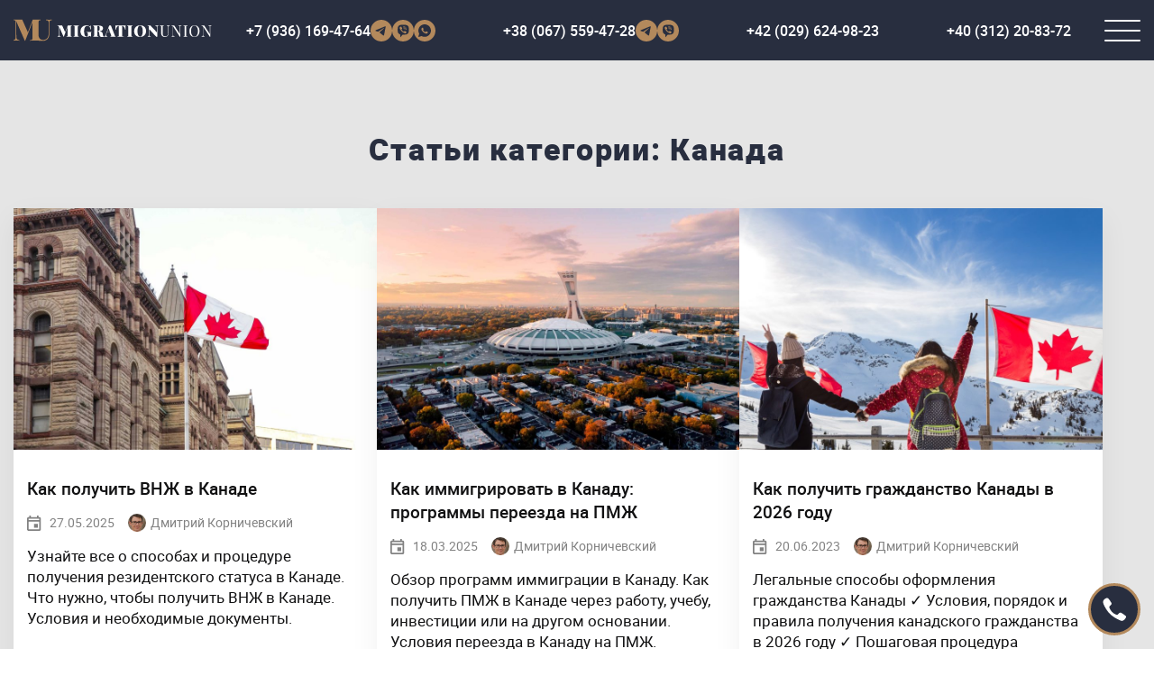

--- FILE ---
content_type: text/html; charset=UTF-8
request_url: https://migrationunion.com/ca/
body_size: 11915
content:
<!DOCTYPE html>

<html lang="ru" class="desktop landscape">

<head>
   <meta http-equiv="Content-Type" content="text/html; charset=UTF-8">
   <meta http-equiv="X-UA-Compatible" content="IE=edge">
   <meta name="viewport" content="width=device-width, initial-scale=1">
   <link rel="apple-touch-icon" sizes="180x180" href="/apple-touch-icon.png">
   <link rel="icon" type="image/png" sizes="32x32" href="/favicon-32x32.png">
   <link rel="icon" type="image/png" sizes="16x16" href="/favicon-16x16.png">
   <link rel="mask-icon" href="/safari-pinned-tab.svg" color="#5bbad5">
   <meta name="msapplication-TileColor" content="#2b5797">
   <meta name="msapplication-TileImage" content="/mstile-144x144.png">
   <meta name="theme-color" content="#ffffff">
   	<style>img:is([sizes="auto" i], [sizes^="auto," i]) { contain-intrinsic-size: 3000px 1500px }</style>
	
		<!-- All in One SEO Pro 4.7.9 - aioseo.com -->
		<title>Канада: оформление временного и постоянного ВНЖ, гражданства и особенности жизни в стране</title>
	<meta name="description" content="Интересные статьи о миграции, легализации и образе жизни в такой стране как Канада! Узнайте как открыть визу, получить ВНЖ, ПМЖ и какие возможности дает Канада для получения гражданства в 2026 году!" />
	<meta name="robots" content="max-snippet:-1, max-image-preview:large, max-video-preview:-1" />
	<link rel="canonical" href="https://migrationunion.com/ca/" />
	<meta name="generator" content="All in One SEO Pro (AIOSEO) 4.7.9" />
		<meta name="google" content="nositelinkssearchbox" />
		<!-- All in One SEO Pro -->

<link rel="alternate" type="application/rss+xml" title="MigrationUnion &raquo; Лента рубрики Канада" href="https://migrationunion.com/ca/feed/" />
<style id='classic-theme-styles-inline-css' type='text/css'>
/*! This file is auto-generated */
.wp-block-button__link{color:#fff;background-color:#32373c;border-radius:9999px;box-shadow:none;text-decoration:none;padding:calc(.667em + 2px) calc(1.333em + 2px);font-size:1.125em}.wp-block-file__button{background:#32373c;color:#fff;text-decoration:none}
</style>
<style id='global-styles-inline-css' type='text/css'>
:root{--wp--preset--aspect-ratio--square: 1;--wp--preset--aspect-ratio--4-3: 4/3;--wp--preset--aspect-ratio--3-4: 3/4;--wp--preset--aspect-ratio--3-2: 3/2;--wp--preset--aspect-ratio--2-3: 2/3;--wp--preset--aspect-ratio--16-9: 16/9;--wp--preset--aspect-ratio--9-16: 9/16;--wp--preset--color--black: #000000;--wp--preset--color--cyan-bluish-gray: #abb8c3;--wp--preset--color--white: #ffffff;--wp--preset--color--pale-pink: #f78da7;--wp--preset--color--vivid-red: #cf2e2e;--wp--preset--color--luminous-vivid-orange: #ff6900;--wp--preset--color--luminous-vivid-amber: #fcb900;--wp--preset--color--light-green-cyan: #7bdcb5;--wp--preset--color--vivid-green-cyan: #00d084;--wp--preset--color--pale-cyan-blue: #8ed1fc;--wp--preset--color--vivid-cyan-blue: #0693e3;--wp--preset--color--vivid-purple: #9b51e0;--wp--preset--gradient--vivid-cyan-blue-to-vivid-purple: linear-gradient(135deg,rgba(6,147,227,1) 0%,rgb(155,81,224) 100%);--wp--preset--gradient--light-green-cyan-to-vivid-green-cyan: linear-gradient(135deg,rgb(122,220,180) 0%,rgb(0,208,130) 100%);--wp--preset--gradient--luminous-vivid-amber-to-luminous-vivid-orange: linear-gradient(135deg,rgba(252,185,0,1) 0%,rgba(255,105,0,1) 100%);--wp--preset--gradient--luminous-vivid-orange-to-vivid-red: linear-gradient(135deg,rgba(255,105,0,1) 0%,rgb(207,46,46) 100%);--wp--preset--gradient--very-light-gray-to-cyan-bluish-gray: linear-gradient(135deg,rgb(238,238,238) 0%,rgb(169,184,195) 100%);--wp--preset--gradient--cool-to-warm-spectrum: linear-gradient(135deg,rgb(74,234,220) 0%,rgb(151,120,209) 20%,rgb(207,42,186) 40%,rgb(238,44,130) 60%,rgb(251,105,98) 80%,rgb(254,248,76) 100%);--wp--preset--gradient--blush-light-purple: linear-gradient(135deg,rgb(255,206,236) 0%,rgb(152,150,240) 100%);--wp--preset--gradient--blush-bordeaux: linear-gradient(135deg,rgb(254,205,165) 0%,rgb(254,45,45) 50%,rgb(107,0,62) 100%);--wp--preset--gradient--luminous-dusk: linear-gradient(135deg,rgb(255,203,112) 0%,rgb(199,81,192) 50%,rgb(65,88,208) 100%);--wp--preset--gradient--pale-ocean: linear-gradient(135deg,rgb(255,245,203) 0%,rgb(182,227,212) 50%,rgb(51,167,181) 100%);--wp--preset--gradient--electric-grass: linear-gradient(135deg,rgb(202,248,128) 0%,rgb(113,206,126) 100%);--wp--preset--gradient--midnight: linear-gradient(135deg,rgb(2,3,129) 0%,rgb(40,116,252) 100%);--wp--preset--font-size--small: 13px;--wp--preset--font-size--medium: 20px;--wp--preset--font-size--large: 36px;--wp--preset--font-size--x-large: 42px;--wp--preset--spacing--20: 0.44rem;--wp--preset--spacing--30: 0.67rem;--wp--preset--spacing--40: 1rem;--wp--preset--spacing--50: 1.5rem;--wp--preset--spacing--60: 2.25rem;--wp--preset--spacing--70: 3.38rem;--wp--preset--spacing--80: 5.06rem;--wp--preset--shadow--natural: 6px 6px 9px rgba(0, 0, 0, 0.2);--wp--preset--shadow--deep: 12px 12px 50px rgba(0, 0, 0, 0.4);--wp--preset--shadow--sharp: 6px 6px 0px rgba(0, 0, 0, 0.2);--wp--preset--shadow--outlined: 6px 6px 0px -3px rgba(255, 255, 255, 1), 6px 6px rgba(0, 0, 0, 1);--wp--preset--shadow--crisp: 6px 6px 0px rgba(0, 0, 0, 1);}:where(.is-layout-flex){gap: 0.5em;}:where(.is-layout-grid){gap: 0.5em;}body .is-layout-flex{display: flex;}.is-layout-flex{flex-wrap: wrap;align-items: center;}.is-layout-flex > :is(*, div){margin: 0;}body .is-layout-grid{display: grid;}.is-layout-grid > :is(*, div){margin: 0;}:where(.wp-block-columns.is-layout-flex){gap: 2em;}:where(.wp-block-columns.is-layout-grid){gap: 2em;}:where(.wp-block-post-template.is-layout-flex){gap: 1.25em;}:where(.wp-block-post-template.is-layout-grid){gap: 1.25em;}.has-black-color{color: var(--wp--preset--color--black) !important;}.has-cyan-bluish-gray-color{color: var(--wp--preset--color--cyan-bluish-gray) !important;}.has-white-color{color: var(--wp--preset--color--white) !important;}.has-pale-pink-color{color: var(--wp--preset--color--pale-pink) !important;}.has-vivid-red-color{color: var(--wp--preset--color--vivid-red) !important;}.has-luminous-vivid-orange-color{color: var(--wp--preset--color--luminous-vivid-orange) !important;}.has-luminous-vivid-amber-color{color: var(--wp--preset--color--luminous-vivid-amber) !important;}.has-light-green-cyan-color{color: var(--wp--preset--color--light-green-cyan) !important;}.has-vivid-green-cyan-color{color: var(--wp--preset--color--vivid-green-cyan) !important;}.has-pale-cyan-blue-color{color: var(--wp--preset--color--pale-cyan-blue) !important;}.has-vivid-cyan-blue-color{color: var(--wp--preset--color--vivid-cyan-blue) !important;}.has-vivid-purple-color{color: var(--wp--preset--color--vivid-purple) !important;}.has-black-background-color{background-color: var(--wp--preset--color--black) !important;}.has-cyan-bluish-gray-background-color{background-color: var(--wp--preset--color--cyan-bluish-gray) !important;}.has-white-background-color{background-color: var(--wp--preset--color--white) !important;}.has-pale-pink-background-color{background-color: var(--wp--preset--color--pale-pink) !important;}.has-vivid-red-background-color{background-color: var(--wp--preset--color--vivid-red) !important;}.has-luminous-vivid-orange-background-color{background-color: var(--wp--preset--color--luminous-vivid-orange) !important;}.has-luminous-vivid-amber-background-color{background-color: var(--wp--preset--color--luminous-vivid-amber) !important;}.has-light-green-cyan-background-color{background-color: var(--wp--preset--color--light-green-cyan) !important;}.has-vivid-green-cyan-background-color{background-color: var(--wp--preset--color--vivid-green-cyan) !important;}.has-pale-cyan-blue-background-color{background-color: var(--wp--preset--color--pale-cyan-blue) !important;}.has-vivid-cyan-blue-background-color{background-color: var(--wp--preset--color--vivid-cyan-blue) !important;}.has-vivid-purple-background-color{background-color: var(--wp--preset--color--vivid-purple) !important;}.has-black-border-color{border-color: var(--wp--preset--color--black) !important;}.has-cyan-bluish-gray-border-color{border-color: var(--wp--preset--color--cyan-bluish-gray) !important;}.has-white-border-color{border-color: var(--wp--preset--color--white) !important;}.has-pale-pink-border-color{border-color: var(--wp--preset--color--pale-pink) !important;}.has-vivid-red-border-color{border-color: var(--wp--preset--color--vivid-red) !important;}.has-luminous-vivid-orange-border-color{border-color: var(--wp--preset--color--luminous-vivid-orange) !important;}.has-luminous-vivid-amber-border-color{border-color: var(--wp--preset--color--luminous-vivid-amber) !important;}.has-light-green-cyan-border-color{border-color: var(--wp--preset--color--light-green-cyan) !important;}.has-vivid-green-cyan-border-color{border-color: var(--wp--preset--color--vivid-green-cyan) !important;}.has-pale-cyan-blue-border-color{border-color: var(--wp--preset--color--pale-cyan-blue) !important;}.has-vivid-cyan-blue-border-color{border-color: var(--wp--preset--color--vivid-cyan-blue) !important;}.has-vivid-purple-border-color{border-color: var(--wp--preset--color--vivid-purple) !important;}.has-vivid-cyan-blue-to-vivid-purple-gradient-background{background: var(--wp--preset--gradient--vivid-cyan-blue-to-vivid-purple) !important;}.has-light-green-cyan-to-vivid-green-cyan-gradient-background{background: var(--wp--preset--gradient--light-green-cyan-to-vivid-green-cyan) !important;}.has-luminous-vivid-amber-to-luminous-vivid-orange-gradient-background{background: var(--wp--preset--gradient--luminous-vivid-amber-to-luminous-vivid-orange) !important;}.has-luminous-vivid-orange-to-vivid-red-gradient-background{background: var(--wp--preset--gradient--luminous-vivid-orange-to-vivid-red) !important;}.has-very-light-gray-to-cyan-bluish-gray-gradient-background{background: var(--wp--preset--gradient--very-light-gray-to-cyan-bluish-gray) !important;}.has-cool-to-warm-spectrum-gradient-background{background: var(--wp--preset--gradient--cool-to-warm-spectrum) !important;}.has-blush-light-purple-gradient-background{background: var(--wp--preset--gradient--blush-light-purple) !important;}.has-blush-bordeaux-gradient-background{background: var(--wp--preset--gradient--blush-bordeaux) !important;}.has-luminous-dusk-gradient-background{background: var(--wp--preset--gradient--luminous-dusk) !important;}.has-pale-ocean-gradient-background{background: var(--wp--preset--gradient--pale-ocean) !important;}.has-electric-grass-gradient-background{background: var(--wp--preset--gradient--electric-grass) !important;}.has-midnight-gradient-background{background: var(--wp--preset--gradient--midnight) !important;}.has-small-font-size{font-size: var(--wp--preset--font-size--small) !important;}.has-medium-font-size{font-size: var(--wp--preset--font-size--medium) !important;}.has-large-font-size{font-size: var(--wp--preset--font-size--large) !important;}.has-x-large-font-size{font-size: var(--wp--preset--font-size--x-large) !important;}
:where(.wp-block-post-template.is-layout-flex){gap: 1.25em;}:where(.wp-block-post-template.is-layout-grid){gap: 1.25em;}
:where(.wp-block-columns.is-layout-flex){gap: 2em;}:where(.wp-block-columns.is-layout-grid){gap: 2em;}
:root :where(.wp-block-pullquote){font-size: 1.5em;line-height: 1.6;}
</style>
   <link rel="stylesheet" type="text/css" media="all" href="https://migrationunion.com/wp-content/themes/MigrationUnion/style.css?ver=1734618508" />
         <meta property="og:site_name" content="MigrationUnion" />
      <meta property="og:type" content="object" />
      <meta property="og:url" content="https://migrationunion.com/ca/" />
               <meta property="og:image" content="https://migrationunion.com/wp-content/uploads/2025/05/kak-poluchit-vnzh-v-kanade-1200x800.jpg" />
            
</head>

<body class="archive category category-ca category-47">
   <div class="wrapper">
      <div class="header">
         <div class="container">
            <a class="logo flex" href="https://migrationunion.com">
               <img src="https://migrationunion.com/wp-content/themes/MigrationUnion/assets/img/svg/logo.svg" alt="Гражданство ЕС с компанией Migration Union">
            </a>
            <ul class="header_contact flex">
                                                      <li class="header_contact__item flex">
                        <a class="contact_phone" href="tel:+79361694764">+7 (936) 169-47-64</a>
                                                   <a class="contact_social flex" target="_blank" aria-label="telegram" href="https://t.me/MIGRATION_UNION_OFFICIAL">
                              <svg width="24" height="24" viewBox="0 0 24 24" fill="none" xmlns="http://www.w3.org/2000/svg">
<path fill-rule="evenodd" clip-rule="evenodd" d="M12 0C5.37258 0 0 5.37258 0 12C0 18.6274 5.37258 24 12 24C18.6274 24 24 18.6274 24 12C24 5.37258 18.6274 0 12 0ZM14.9967 16.9754L16.8 7.56134C16.8 6.93476 15.9679 7.31337 15.9679 7.31337L5.84345 11.4263C5.84345 11.4263 5.36406 11.5959 5.40216 11.9095C5.43975 12.2225 5.83058 12.3665 5.83058 12.3665L8.31407 13.2318L14.7514 8.99842C15.0937 8.78324 15.2768 8.95282 14.9819 9.23767C14.7914 9.4216 10.4335 13.4792 9.87145 14.0018L9.89075 14.0115L14.0513 17.315C14.7444 17.6281 14.9967 16.9754 14.9967 16.9754Z" fill="#B3895C"/>
</svg>
                           </a>
                                                                           <a class="contact_social flex" target="_blank" aria-label="viber" href="viber://chat?number=%2B40733249977">
                              <svg width="24" height="24" viewBox="0 0 24 24" fill="none" xmlns="http://www.w3.org/2000/svg">
<path fill-rule="evenodd" clip-rule="evenodd" d="M12 0C5.37258 0 0 5.37258 0 12C0 18.6274 5.37258 24 12 24C18.6274 24 24 18.6274 24 12C24 5.37258 18.6274 0 12 0ZM8.80366 5.72755C11.0906 5.29082 13.4654 5.29082 15.7524 5.72755C16.7639 5.94591 18.0393 7.16876 18.3031 8.08589C18.6989 9.96384 18.6989 11.8855 18.3031 13.7634C18.0832 14.7242 16.8079 15.9471 15.7963 16.1654C14.477 16.3838 13.1136 16.5148 11.7942 16.4711C11.7503 16.4711 11.7063 16.5148 11.7063 16.5148C11.5304 16.6895 10.4749 17.7813 10.4749 17.7813L9.1555 19.1352C9.06754 19.2662 8.89162 19.1789 8.89162 19.0478V16.2964C8.89162 16.2528 8.84764 16.2091 8.80366 16.2091C7.83612 15.9907 6.56073 14.7679 6.29686 13.8071C5.90105 11.9291 5.90105 10.0075 6.29686 8.12957C6.51675 7.16876 7.79215 5.94591 8.80366 5.72755ZM14.8728 14.9426C15.3126 14.7242 15.5764 14.3748 15.7963 13.9381C15.8843 13.7197 15.8403 13.5014 15.7084 13.414C15.5984 13.3267 15.4885 13.2502 15.3785 13.1738C15.2686 13.0974 15.1586 13.021 15.0487 12.9336C14.9385 12.8607 14.8361 12.7878 14.738 12.718C14.6012 12.6207 14.4731 12.5295 14.345 12.4532C14.0811 12.3222 13.8173 12.3222 13.5974 12.4969C13.5201 12.5582 13.4537 12.6412 13.3868 12.7248C13.2631 12.8793 13.1374 13.0363 12.9377 13.0646C12.7178 13.0646 12.5859 13.021 12.4099 12.9336C11.3984 12.4969 10.7387 11.7108 10.3869 10.7063C10.3429 10.5753 10.3429 10.4442 10.4309 10.3132C10.4616 10.2523 10.5136 10.2127 10.5572 10.1794C10.5761 10.165 10.5935 10.1518 10.6068 10.1385L10.6068 10.1385C10.6948 10.0512 10.7387 10.0075 10.8267 9.96384C11.1346 9.74547 11.1785 9.39609 11.0026 9.09038C10.7387 8.60997 10.3869 8.17324 10.0351 7.73651C9.85916 7.56182 9.63927 7.47447 9.41937 7.60549C9.11152 7.73651 8.84764 7.9112 8.62775 8.17324C8.40785 8.43528 8.18796 8.78466 8.31989 9.13405C8.42035 9.43331 8.54629 9.70725 8.67832 9.99442C8.7197 10.0844 8.76168 10.1757 8.80366 10.2695C9.19948 11.0557 9.68325 11.7981 10.255 12.4532C11.3105 13.5887 12.6298 14.3748 14.0372 14.9426C14.1691 14.9862 14.301 15.0299 14.477 15.0736L14.8728 14.9426ZM13.6853 10.4442C13.7293 10.5753 13.7733 10.6626 13.9492 10.6626C14.0372 10.6626 14.0812 10.5753 14.0812 10.4879V10.3132C13.9932 9.48343 13.4654 9.09038 12.7618 9.0467C12.6738 9.0467 12.5419 9.13405 12.5419 9.2214C12.5419 9.35242 12.5859 9.43976 12.7178 9.48343C12.8497 9.48343 12.9377 9.48343 13.0696 9.52711L13.3335 9.65813C13.5094 9.78915 13.5974 9.96384 13.6414 10.1385C13.6853 10.2259 13.6853 10.3569 13.6853 10.4442ZM12.8058 8.52263C13.0696 8.5663 13.2895 8.65364 13.5094 8.74099C13.8613 8.91568 14.1691 9.17772 14.433 9.57078C14.6089 9.92017 14.6969 10.3132 14.6969 10.7063C14.6969 10.7281 14.7079 10.7609 14.7188 10.7936C14.7298 10.8264 14.7408 10.8591 14.7408 10.881C14.7848 11.0993 15.0927 11.0557 15.1366 10.881V10.75V10.4442V10.3132C15.0047 9.43976 14.5649 8.78467 13.7733 8.39161C13.3775 8.21691 12.9817 8.12957 12.5419 8.08589C12.4099 8.04222 12.322 8.12957 12.322 8.26059C12.278 8.39161 12.366 8.47895 12.4979 8.47895C12.5419 8.47895 12.5969 8.48987 12.6518 8.50079C12.7068 8.51171 12.7618 8.52263 12.8058 8.52263ZM15.6644 11.0993C15.6644 11.2304 15.7524 11.3614 15.8843 11.3614C16.0162 11.3614 16.1042 11.2304 16.0162 11.0993C16.0162 10.75 15.9723 10.4443 15.9283 10.1386L15.9283 10.1385C15.6204 8.30426 14.0812 7.08141 12.234 7.03774H12.1461C12.0141 7.03774 11.8822 7.16876 11.9262 7.29978C11.9702 7.47447 12.1461 7.47447 12.278 7.47447C12.3704 7.4974 12.4748 7.50829 12.585 7.51978C12.6848 7.53018 12.7893 7.54107 12.8937 7.56182C14.2571 7.78018 15.4005 8.91568 15.5764 10.3132C15.6204 10.5753 15.6644 10.8373 15.6644 11.0993Z" fill="#B3895C"/>
</svg>
                           </a>
                                                                           <a class="contact_social flex" target="_blank" aria-label="whatsapp" href="https://api.whatsapp.com/send?phone=40724867087">
                              <svg width="24" height="24" viewBox="0 0 24 24" fill="none" xmlns="http://www.w3.org/2000/svg">
<path fill-rule="evenodd" clip-rule="evenodd" d="M12 24C18.6274 24 24 18.627 24 12C24 5.37305 18.6274 0 12 0C5.37256 0 0 5.37305 0 12C0 18.627 5.37256 24 12 24ZM12.0244 5C13.8781 5 15.6342 5.72949 16.9512 7.04199C18.2683 8.35449 18.9512 10.1045 19 11.9023C19 15.7432 15.8781 18.8545 12.0244 18.8545C10.8536 18.8545 9.73169 18.5625 8.70728 18.0273L5 19L5.97559 15.4023C5.39026 14.3818 5.04883 13.167 5.04883 11.9512C5.04883 8.11133 8.17078 5 12.0244 5ZM14.2195 15.2568C14.5609 15.208 15.2439 14.8193 15.3903 14.4307C15.5366 14.042 15.5366 13.7012 15.4878 13.5557C15.439 13.5068 15.3414 13.458 15.1464 13.3613C15 13.2637 14.1219 12.8262 13.9756 12.7773C13.8292 12.7295 13.683 12.6807 13.5853 12.875C13.4878 13.0693 13.1464 13.458 13.0488 13.5557C12.9512 13.6523 12.8536 13.7012 12.6586 13.6045C12.4634 13.5068 11.9269 13.3125 11.2439 12.7295C10.7073 12.2432 10.3658 11.708 10.2683 11.5137C10.1708 11.3682 10.2683 11.2705 10.3658 11.1738C10.3861 11.1533 10.4147 11.1162 10.4482 11.0732C10.4955 11.0127 10.5526 10.9395 10.6097 10.8818C10.7073 10.7852 10.7561 10.6875 10.8049 10.5898C10.8536 10.4932 10.8536 10.3955 10.8049 10.2988C10.7728 10.2666 10.6144 9.87793 10.468 9.51855C10.3916 9.33105 10.3185 9.15137 10.2683 9.03516C10.1219 8.69434 9.97559 8.74316 9.87805 8.74316H9.53662C9.39026 8.74316 9.19507 8.74316 9.04883 8.9375L8.97705 9.02539C8.79395 9.24316 8.46338 9.63574 8.46338 10.3955C8.46338 11.2705 9.09753 12.0977 9.19507 12.1943C9.29272 12.3398 10.4147 14.0898 12.1708 14.8193C12.561 15.0137 12.9025 15.1113 13.1464 15.208C13.5366 15.3057 13.9269 15.3057 14.2195 15.2568Z" fill="#B3895C"/>
</svg>
                           </a>
                                             </li>
                                                                                       <li class="header_contact__item flex">
                        <a class="contact_phone" href="tel:+380675594728">+38 (067) 559-47-28</a>
                                                   <a class="contact_social flex" target="_blank" aria-label="telegram" href="https://t.me/MIGRATION_UNION_OFFICIAL">
                              <svg width="24" height="24" viewBox="0 0 24 24" fill="none" xmlns="http://www.w3.org/2000/svg">
<path fill-rule="evenodd" clip-rule="evenodd" d="M12 0C5.37258 0 0 5.37258 0 12C0 18.6274 5.37258 24 12 24C18.6274 24 24 18.6274 24 12C24 5.37258 18.6274 0 12 0ZM14.9967 16.9754L16.8 7.56134C16.8 6.93476 15.9679 7.31337 15.9679 7.31337L5.84345 11.4263C5.84345 11.4263 5.36406 11.5959 5.40216 11.9095C5.43975 12.2225 5.83058 12.3665 5.83058 12.3665L8.31407 13.2318L14.7514 8.99842C15.0937 8.78324 15.2768 8.95282 14.9819 9.23767C14.7914 9.4216 10.4335 13.4792 9.87145 14.0018L9.89075 14.0115L14.0513 17.315C14.7444 17.6281 14.9967 16.9754 14.9967 16.9754Z" fill="#B3895C"/>
</svg>
                           </a>
                                                                           <a class="contact_social flex" target="_blank" aria-label="viber" href="viber://chat?number=%2B40733249977">
                              <svg width="24" height="24" viewBox="0 0 24 24" fill="none" xmlns="http://www.w3.org/2000/svg">
<path fill-rule="evenodd" clip-rule="evenodd" d="M12 0C5.37258 0 0 5.37258 0 12C0 18.6274 5.37258 24 12 24C18.6274 24 24 18.6274 24 12C24 5.37258 18.6274 0 12 0ZM8.80366 5.72755C11.0906 5.29082 13.4654 5.29082 15.7524 5.72755C16.7639 5.94591 18.0393 7.16876 18.3031 8.08589C18.6989 9.96384 18.6989 11.8855 18.3031 13.7634C18.0832 14.7242 16.8079 15.9471 15.7963 16.1654C14.477 16.3838 13.1136 16.5148 11.7942 16.4711C11.7503 16.4711 11.7063 16.5148 11.7063 16.5148C11.5304 16.6895 10.4749 17.7813 10.4749 17.7813L9.1555 19.1352C9.06754 19.2662 8.89162 19.1789 8.89162 19.0478V16.2964C8.89162 16.2528 8.84764 16.2091 8.80366 16.2091C7.83612 15.9907 6.56073 14.7679 6.29686 13.8071C5.90105 11.9291 5.90105 10.0075 6.29686 8.12957C6.51675 7.16876 7.79215 5.94591 8.80366 5.72755ZM14.8728 14.9426C15.3126 14.7242 15.5764 14.3748 15.7963 13.9381C15.8843 13.7197 15.8403 13.5014 15.7084 13.414C15.5984 13.3267 15.4885 13.2502 15.3785 13.1738C15.2686 13.0974 15.1586 13.021 15.0487 12.9336C14.9385 12.8607 14.8361 12.7878 14.738 12.718C14.6012 12.6207 14.4731 12.5295 14.345 12.4532C14.0811 12.3222 13.8173 12.3222 13.5974 12.4969C13.5201 12.5582 13.4537 12.6412 13.3868 12.7248C13.2631 12.8793 13.1374 13.0363 12.9377 13.0646C12.7178 13.0646 12.5859 13.021 12.4099 12.9336C11.3984 12.4969 10.7387 11.7108 10.3869 10.7063C10.3429 10.5753 10.3429 10.4442 10.4309 10.3132C10.4616 10.2523 10.5136 10.2127 10.5572 10.1794C10.5761 10.165 10.5935 10.1518 10.6068 10.1385L10.6068 10.1385C10.6948 10.0512 10.7387 10.0075 10.8267 9.96384C11.1346 9.74547 11.1785 9.39609 11.0026 9.09038C10.7387 8.60997 10.3869 8.17324 10.0351 7.73651C9.85916 7.56182 9.63927 7.47447 9.41937 7.60549C9.11152 7.73651 8.84764 7.9112 8.62775 8.17324C8.40785 8.43528 8.18796 8.78466 8.31989 9.13405C8.42035 9.43331 8.54629 9.70725 8.67832 9.99442C8.7197 10.0844 8.76168 10.1757 8.80366 10.2695C9.19948 11.0557 9.68325 11.7981 10.255 12.4532C11.3105 13.5887 12.6298 14.3748 14.0372 14.9426C14.1691 14.9862 14.301 15.0299 14.477 15.0736L14.8728 14.9426ZM13.6853 10.4442C13.7293 10.5753 13.7733 10.6626 13.9492 10.6626C14.0372 10.6626 14.0812 10.5753 14.0812 10.4879V10.3132C13.9932 9.48343 13.4654 9.09038 12.7618 9.0467C12.6738 9.0467 12.5419 9.13405 12.5419 9.2214C12.5419 9.35242 12.5859 9.43976 12.7178 9.48343C12.8497 9.48343 12.9377 9.48343 13.0696 9.52711L13.3335 9.65813C13.5094 9.78915 13.5974 9.96384 13.6414 10.1385C13.6853 10.2259 13.6853 10.3569 13.6853 10.4442ZM12.8058 8.52263C13.0696 8.5663 13.2895 8.65364 13.5094 8.74099C13.8613 8.91568 14.1691 9.17772 14.433 9.57078C14.6089 9.92017 14.6969 10.3132 14.6969 10.7063C14.6969 10.7281 14.7079 10.7609 14.7188 10.7936C14.7298 10.8264 14.7408 10.8591 14.7408 10.881C14.7848 11.0993 15.0927 11.0557 15.1366 10.881V10.75V10.4442V10.3132C15.0047 9.43976 14.5649 8.78467 13.7733 8.39161C13.3775 8.21691 12.9817 8.12957 12.5419 8.08589C12.4099 8.04222 12.322 8.12957 12.322 8.26059C12.278 8.39161 12.366 8.47895 12.4979 8.47895C12.5419 8.47895 12.5969 8.48987 12.6518 8.50079C12.7068 8.51171 12.7618 8.52263 12.8058 8.52263ZM15.6644 11.0993C15.6644 11.2304 15.7524 11.3614 15.8843 11.3614C16.0162 11.3614 16.1042 11.2304 16.0162 11.0993C16.0162 10.75 15.9723 10.4443 15.9283 10.1386L15.9283 10.1385C15.6204 8.30426 14.0812 7.08141 12.234 7.03774H12.1461C12.0141 7.03774 11.8822 7.16876 11.9262 7.29978C11.9702 7.47447 12.1461 7.47447 12.278 7.47447C12.3704 7.4974 12.4748 7.50829 12.585 7.51978C12.6848 7.53018 12.7893 7.54107 12.8937 7.56182C14.2571 7.78018 15.4005 8.91568 15.5764 10.3132C15.6204 10.5753 15.6644 10.8373 15.6644 11.0993Z" fill="#B3895C"/>
</svg>
                           </a>
                                                                     </li>
                                                                  <li class="header_contact__item flex">
                     <a class="contact_phone" href="tel:+420296249823">+42 (029) 624-98-23</a>
                                                                                 </li>
                                                <li class="header_contact__item flex">
                     <a class="contact_phone" href="tel:+40312208372">+40 (312) 20-83-72</a>
                                                                                 </li>
                           </ul>
            <div class="header_wrapper">
               <div class="menu-header-menu-container"><ul id="menu-header-menu" class="menu"><li id="menu-item-83" class="menu-item menu-item-type-custom menu-item-object-custom menu-item-83"><a href="/programs/">Услуги</a></li>
<li id="menu-item-84" class="menu-item menu-item-type-custom menu-item-object-custom menu-item-84"><a href="/blog/">Блог</a></li>
<li id="menu-item-85" class="menu-item menu-item-type-custom menu-item-object-custom menu-item-85"><a href="/otzyvy/">Отзывы</a></li>
<li id="menu-item-86" class="menu-item menu-item-type-custom menu-item-object-custom menu-item-86"><a href="/about/">О компании</a></li>
<li id="menu-item-87" class="menu-item menu-item-type-custom menu-item-object-custom menu-item-87"><a href="/contact/">Контакты</a></li>
</ul></div>               <ul class="header_contact__mobile flex_column">
                                                               <li class="header_contact__item flex">
                           <a class="contact_phone" href="tel:+380675594728">+38 (067) 559-47-28</a>
                                                         <a class="contact_social flex" target="_blank" aria-label="telegram" href="https://t.me/MIGRATION_UNION_OFFICIAL">
                                 <svg width="24" height="24" viewBox="0 0 24 24" fill="none" xmlns="http://www.w3.org/2000/svg">
<path fill-rule="evenodd" clip-rule="evenodd" d="M12 0C5.37258 0 0 5.37258 0 12C0 18.6274 5.37258 24 12 24C18.6274 24 24 18.6274 24 12C24 5.37258 18.6274 0 12 0ZM14.9967 16.9754L16.8 7.56134C16.8 6.93476 15.9679 7.31337 15.9679 7.31337L5.84345 11.4263C5.84345 11.4263 5.36406 11.5959 5.40216 11.9095C5.43975 12.2225 5.83058 12.3665 5.83058 12.3665L8.31407 13.2318L14.7514 8.99842C15.0937 8.78324 15.2768 8.95282 14.9819 9.23767C14.7914 9.4216 10.4335 13.4792 9.87145 14.0018L9.89075 14.0115L14.0513 17.315C14.7444 17.6281 14.9967 16.9754 14.9967 16.9754Z" fill="#B3895C"/>
</svg>
                              </a>
                                                                                    <a class="contact_social flex" target="_blank" aria-label="viber" href="viber://chat?number=%2B40733249977">
                                 <svg width="24" height="24" viewBox="0 0 24 24" fill="none" xmlns="http://www.w3.org/2000/svg">
<path fill-rule="evenodd" clip-rule="evenodd" d="M12 0C5.37258 0 0 5.37258 0 12C0 18.6274 5.37258 24 12 24C18.6274 24 24 18.6274 24 12C24 5.37258 18.6274 0 12 0ZM8.80366 5.72755C11.0906 5.29082 13.4654 5.29082 15.7524 5.72755C16.7639 5.94591 18.0393 7.16876 18.3031 8.08589C18.6989 9.96384 18.6989 11.8855 18.3031 13.7634C18.0832 14.7242 16.8079 15.9471 15.7963 16.1654C14.477 16.3838 13.1136 16.5148 11.7942 16.4711C11.7503 16.4711 11.7063 16.5148 11.7063 16.5148C11.5304 16.6895 10.4749 17.7813 10.4749 17.7813L9.1555 19.1352C9.06754 19.2662 8.89162 19.1789 8.89162 19.0478V16.2964C8.89162 16.2528 8.84764 16.2091 8.80366 16.2091C7.83612 15.9907 6.56073 14.7679 6.29686 13.8071C5.90105 11.9291 5.90105 10.0075 6.29686 8.12957C6.51675 7.16876 7.79215 5.94591 8.80366 5.72755ZM14.8728 14.9426C15.3126 14.7242 15.5764 14.3748 15.7963 13.9381C15.8843 13.7197 15.8403 13.5014 15.7084 13.414C15.5984 13.3267 15.4885 13.2502 15.3785 13.1738C15.2686 13.0974 15.1586 13.021 15.0487 12.9336C14.9385 12.8607 14.8361 12.7878 14.738 12.718C14.6012 12.6207 14.4731 12.5295 14.345 12.4532C14.0811 12.3222 13.8173 12.3222 13.5974 12.4969C13.5201 12.5582 13.4537 12.6412 13.3868 12.7248C13.2631 12.8793 13.1374 13.0363 12.9377 13.0646C12.7178 13.0646 12.5859 13.021 12.4099 12.9336C11.3984 12.4969 10.7387 11.7108 10.3869 10.7063C10.3429 10.5753 10.3429 10.4442 10.4309 10.3132C10.4616 10.2523 10.5136 10.2127 10.5572 10.1794C10.5761 10.165 10.5935 10.1518 10.6068 10.1385L10.6068 10.1385C10.6948 10.0512 10.7387 10.0075 10.8267 9.96384C11.1346 9.74547 11.1785 9.39609 11.0026 9.09038C10.7387 8.60997 10.3869 8.17324 10.0351 7.73651C9.85916 7.56182 9.63927 7.47447 9.41937 7.60549C9.11152 7.73651 8.84764 7.9112 8.62775 8.17324C8.40785 8.43528 8.18796 8.78466 8.31989 9.13405C8.42035 9.43331 8.54629 9.70725 8.67832 9.99442C8.7197 10.0844 8.76168 10.1757 8.80366 10.2695C9.19948 11.0557 9.68325 11.7981 10.255 12.4532C11.3105 13.5887 12.6298 14.3748 14.0372 14.9426C14.1691 14.9862 14.301 15.0299 14.477 15.0736L14.8728 14.9426ZM13.6853 10.4442C13.7293 10.5753 13.7733 10.6626 13.9492 10.6626C14.0372 10.6626 14.0812 10.5753 14.0812 10.4879V10.3132C13.9932 9.48343 13.4654 9.09038 12.7618 9.0467C12.6738 9.0467 12.5419 9.13405 12.5419 9.2214C12.5419 9.35242 12.5859 9.43976 12.7178 9.48343C12.8497 9.48343 12.9377 9.48343 13.0696 9.52711L13.3335 9.65813C13.5094 9.78915 13.5974 9.96384 13.6414 10.1385C13.6853 10.2259 13.6853 10.3569 13.6853 10.4442ZM12.8058 8.52263C13.0696 8.5663 13.2895 8.65364 13.5094 8.74099C13.8613 8.91568 14.1691 9.17772 14.433 9.57078C14.6089 9.92017 14.6969 10.3132 14.6969 10.7063C14.6969 10.7281 14.7079 10.7609 14.7188 10.7936C14.7298 10.8264 14.7408 10.8591 14.7408 10.881C14.7848 11.0993 15.0927 11.0557 15.1366 10.881V10.75V10.4442V10.3132C15.0047 9.43976 14.5649 8.78467 13.7733 8.39161C13.3775 8.21691 12.9817 8.12957 12.5419 8.08589C12.4099 8.04222 12.322 8.12957 12.322 8.26059C12.278 8.39161 12.366 8.47895 12.4979 8.47895C12.5419 8.47895 12.5969 8.48987 12.6518 8.50079C12.7068 8.51171 12.7618 8.52263 12.8058 8.52263ZM15.6644 11.0993C15.6644 11.2304 15.7524 11.3614 15.8843 11.3614C16.0162 11.3614 16.1042 11.2304 16.0162 11.0993C16.0162 10.75 15.9723 10.4443 15.9283 10.1386L15.9283 10.1385C15.6204 8.30426 14.0812 7.08141 12.234 7.03774H12.1461C12.0141 7.03774 11.8822 7.16876 11.9262 7.29978C11.9702 7.47447 12.1461 7.47447 12.278 7.47447C12.3704 7.4974 12.4748 7.50829 12.585 7.51978C12.6848 7.53018 12.7893 7.54107 12.8937 7.56182C14.2571 7.78018 15.4005 8.91568 15.5764 10.3132C15.6204 10.5753 15.6644 10.8373 15.6644 11.0993Z" fill="#B3895C"/>
</svg>
                              </a>
                                                                              </li>
                                                                                                      <li class="header_contact__item flex">
                           <a class="contact_phone" href="tel:+79361694764">+7 (936) 169-47-64</a>
                                                         <a class="contact_social flex" target="_blank" aria-label="telegram" href="https://t.me/MIGRATION_UNION_OFFICIAL">
                                 <svg width="24" height="24" viewBox="0 0 24 24" fill="none" xmlns="http://www.w3.org/2000/svg">
<path fill-rule="evenodd" clip-rule="evenodd" d="M12 0C5.37258 0 0 5.37258 0 12C0 18.6274 5.37258 24 12 24C18.6274 24 24 18.6274 24 12C24 5.37258 18.6274 0 12 0ZM14.9967 16.9754L16.8 7.56134C16.8 6.93476 15.9679 7.31337 15.9679 7.31337L5.84345 11.4263C5.84345 11.4263 5.36406 11.5959 5.40216 11.9095C5.43975 12.2225 5.83058 12.3665 5.83058 12.3665L8.31407 13.2318L14.7514 8.99842C15.0937 8.78324 15.2768 8.95282 14.9819 9.23767C14.7914 9.4216 10.4335 13.4792 9.87145 14.0018L9.89075 14.0115L14.0513 17.315C14.7444 17.6281 14.9967 16.9754 14.9967 16.9754Z" fill="#B3895C"/>
</svg>
                              </a>
                                                                                    <a class="contact_social flex" target="_blank" aria-label="viber" href="viber://chat?number=%2B40733249977">
                                 <svg width="24" height="24" viewBox="0 0 24 24" fill="none" xmlns="http://www.w3.org/2000/svg">
<path fill-rule="evenodd" clip-rule="evenodd" d="M12 0C5.37258 0 0 5.37258 0 12C0 18.6274 5.37258 24 12 24C18.6274 24 24 18.6274 24 12C24 5.37258 18.6274 0 12 0ZM8.80366 5.72755C11.0906 5.29082 13.4654 5.29082 15.7524 5.72755C16.7639 5.94591 18.0393 7.16876 18.3031 8.08589C18.6989 9.96384 18.6989 11.8855 18.3031 13.7634C18.0832 14.7242 16.8079 15.9471 15.7963 16.1654C14.477 16.3838 13.1136 16.5148 11.7942 16.4711C11.7503 16.4711 11.7063 16.5148 11.7063 16.5148C11.5304 16.6895 10.4749 17.7813 10.4749 17.7813L9.1555 19.1352C9.06754 19.2662 8.89162 19.1789 8.89162 19.0478V16.2964C8.89162 16.2528 8.84764 16.2091 8.80366 16.2091C7.83612 15.9907 6.56073 14.7679 6.29686 13.8071C5.90105 11.9291 5.90105 10.0075 6.29686 8.12957C6.51675 7.16876 7.79215 5.94591 8.80366 5.72755ZM14.8728 14.9426C15.3126 14.7242 15.5764 14.3748 15.7963 13.9381C15.8843 13.7197 15.8403 13.5014 15.7084 13.414C15.5984 13.3267 15.4885 13.2502 15.3785 13.1738C15.2686 13.0974 15.1586 13.021 15.0487 12.9336C14.9385 12.8607 14.8361 12.7878 14.738 12.718C14.6012 12.6207 14.4731 12.5295 14.345 12.4532C14.0811 12.3222 13.8173 12.3222 13.5974 12.4969C13.5201 12.5582 13.4537 12.6412 13.3868 12.7248C13.2631 12.8793 13.1374 13.0363 12.9377 13.0646C12.7178 13.0646 12.5859 13.021 12.4099 12.9336C11.3984 12.4969 10.7387 11.7108 10.3869 10.7063C10.3429 10.5753 10.3429 10.4442 10.4309 10.3132C10.4616 10.2523 10.5136 10.2127 10.5572 10.1794C10.5761 10.165 10.5935 10.1518 10.6068 10.1385L10.6068 10.1385C10.6948 10.0512 10.7387 10.0075 10.8267 9.96384C11.1346 9.74547 11.1785 9.39609 11.0026 9.09038C10.7387 8.60997 10.3869 8.17324 10.0351 7.73651C9.85916 7.56182 9.63927 7.47447 9.41937 7.60549C9.11152 7.73651 8.84764 7.9112 8.62775 8.17324C8.40785 8.43528 8.18796 8.78466 8.31989 9.13405C8.42035 9.43331 8.54629 9.70725 8.67832 9.99442C8.7197 10.0844 8.76168 10.1757 8.80366 10.2695C9.19948 11.0557 9.68325 11.7981 10.255 12.4532C11.3105 13.5887 12.6298 14.3748 14.0372 14.9426C14.1691 14.9862 14.301 15.0299 14.477 15.0736L14.8728 14.9426ZM13.6853 10.4442C13.7293 10.5753 13.7733 10.6626 13.9492 10.6626C14.0372 10.6626 14.0812 10.5753 14.0812 10.4879V10.3132C13.9932 9.48343 13.4654 9.09038 12.7618 9.0467C12.6738 9.0467 12.5419 9.13405 12.5419 9.2214C12.5419 9.35242 12.5859 9.43976 12.7178 9.48343C12.8497 9.48343 12.9377 9.48343 13.0696 9.52711L13.3335 9.65813C13.5094 9.78915 13.5974 9.96384 13.6414 10.1385C13.6853 10.2259 13.6853 10.3569 13.6853 10.4442ZM12.8058 8.52263C13.0696 8.5663 13.2895 8.65364 13.5094 8.74099C13.8613 8.91568 14.1691 9.17772 14.433 9.57078C14.6089 9.92017 14.6969 10.3132 14.6969 10.7063C14.6969 10.7281 14.7079 10.7609 14.7188 10.7936C14.7298 10.8264 14.7408 10.8591 14.7408 10.881C14.7848 11.0993 15.0927 11.0557 15.1366 10.881V10.75V10.4442V10.3132C15.0047 9.43976 14.5649 8.78467 13.7733 8.39161C13.3775 8.21691 12.9817 8.12957 12.5419 8.08589C12.4099 8.04222 12.322 8.12957 12.322 8.26059C12.278 8.39161 12.366 8.47895 12.4979 8.47895C12.5419 8.47895 12.5969 8.48987 12.6518 8.50079C12.7068 8.51171 12.7618 8.52263 12.8058 8.52263ZM15.6644 11.0993C15.6644 11.2304 15.7524 11.3614 15.8843 11.3614C16.0162 11.3614 16.1042 11.2304 16.0162 11.0993C16.0162 10.75 15.9723 10.4443 15.9283 10.1386L15.9283 10.1385C15.6204 8.30426 14.0812 7.08141 12.234 7.03774H12.1461C12.0141 7.03774 11.8822 7.16876 11.9262 7.29978C11.9702 7.47447 12.1461 7.47447 12.278 7.47447C12.3704 7.4974 12.4748 7.50829 12.585 7.51978C12.6848 7.53018 12.7893 7.54107 12.8937 7.56182C14.2571 7.78018 15.4005 8.91568 15.5764 10.3132C15.6204 10.5753 15.6644 10.8373 15.6644 11.0993Z" fill="#B3895C"/>
</svg>
                              </a>
                                                                                    <a class="contact_social flex" target="_blank" aria-label="whatsapp" href="https://api.whatsapp.com/send?phone=40724867087">
                                 <svg width="24" height="24" viewBox="0 0 24 24" fill="none" xmlns="http://www.w3.org/2000/svg">
<path fill-rule="evenodd" clip-rule="evenodd" d="M12 24C18.6274 24 24 18.627 24 12C24 5.37305 18.6274 0 12 0C5.37256 0 0 5.37305 0 12C0 18.627 5.37256 24 12 24ZM12.0244 5C13.8781 5 15.6342 5.72949 16.9512 7.04199C18.2683 8.35449 18.9512 10.1045 19 11.9023C19 15.7432 15.8781 18.8545 12.0244 18.8545C10.8536 18.8545 9.73169 18.5625 8.70728 18.0273L5 19L5.97559 15.4023C5.39026 14.3818 5.04883 13.167 5.04883 11.9512C5.04883 8.11133 8.17078 5 12.0244 5ZM14.2195 15.2568C14.5609 15.208 15.2439 14.8193 15.3903 14.4307C15.5366 14.042 15.5366 13.7012 15.4878 13.5557C15.439 13.5068 15.3414 13.458 15.1464 13.3613C15 13.2637 14.1219 12.8262 13.9756 12.7773C13.8292 12.7295 13.683 12.6807 13.5853 12.875C13.4878 13.0693 13.1464 13.458 13.0488 13.5557C12.9512 13.6523 12.8536 13.7012 12.6586 13.6045C12.4634 13.5068 11.9269 13.3125 11.2439 12.7295C10.7073 12.2432 10.3658 11.708 10.2683 11.5137C10.1708 11.3682 10.2683 11.2705 10.3658 11.1738C10.3861 11.1533 10.4147 11.1162 10.4482 11.0732C10.4955 11.0127 10.5526 10.9395 10.6097 10.8818C10.7073 10.7852 10.7561 10.6875 10.8049 10.5898C10.8536 10.4932 10.8536 10.3955 10.8049 10.2988C10.7728 10.2666 10.6144 9.87793 10.468 9.51855C10.3916 9.33105 10.3185 9.15137 10.2683 9.03516C10.1219 8.69434 9.97559 8.74316 9.87805 8.74316H9.53662C9.39026 8.74316 9.19507 8.74316 9.04883 8.9375L8.97705 9.02539C8.79395 9.24316 8.46338 9.63574 8.46338 10.3955C8.46338 11.2705 9.09753 12.0977 9.19507 12.1943C9.29272 12.3398 10.4147 14.0898 12.1708 14.8193C12.561 15.0137 12.9025 15.1113 13.1464 15.208C13.5366 15.3057 13.9269 15.3057 14.2195 15.2568Z" fill="#B3895C"/>
</svg>
                              </a>
                                                   </li>
                                                                              <li class="header_contact__item flex">
                        <a class="contact_phone" href="tel:+420296249823">+42 (029) 624-98-23</a>
                                                                                             </li>
                                                         <li class="header_contact__item flex">
                        <a class="contact_phone" href="tel:+40312208372">+40 (312) 20-83-72</a>
                                                                                             </li>
                                 </ul>
            </div>
            <div class="btn">
               <span></span>
               <span></span>
               <span></span>
            </div>
            <div class="overlay"></div>
         </div>
      </div>
<style>
    .news_page {
  width: 100%;
  padding: 140px 0 100px 0;
  background: #e5e5e5;
}
.news_page h1 {
  font-weight: 800;
  font-size: calc(26px + 14 * ((100vw - 370px) / (1920 - 370)));
  line-height: 150%;
  letter-spacing: 0.05em;
  text-align: center;
  color: var(--dark-blue);
  margin-bottom: 40px;
}
.news {
  display: flex;
  flex-direction: row;
  flex-wrap: wrap;
  gap: 40px 20px;
}
.news_item {
  cursor: pointer;
  display: flex;
  flex-direction: column;
  justify-content: flex-start;
  width: calc((100% / 3) - 14px);
  box-shadow: 0px 12px 31px rgba(0, 0, 0, 0.06);
}
.news_item img {
  width: 100%;
  height: max-content;
  aspect-ratio: 3 / 2;
}
.news_item__wraps {
  padding: 30px 15px;
  background: #fff;
  height: 100%;
}
.news_title {
  font-weight: 500;
  font-size: calc(18px + 2 * ((100vw - 370px) / (1920 - 370)));
  line-height: initial;
  color: #111112;
}
.news_info {
  font-weight: 400;
  font-size: calc(16px + 2 * ((100vw - 370px) / (1920 - 370)));
  line-height: initial;
  color: #111112;
}
.news_info__wrapper {
  margin: 15px 0;
  display: flex;
  flex-direction: row;
}
.news_date {
  font-weight: 400;
  font-size: 14px;
  line-height: 20px;
  color: #828282;
  background: url(/wp-content/themes/MigrationUnion/assets/img/svg/date.svg)
    no-repeat left center;
  background-size: 16px;
  padding-left: 25px;
  margin-right: 15px;
  min-height: 20px;
}
.news_author {
  padding-left: 25px;
  min-height: 20px;
  position: relative;
  font-weight: 400;
  font-size: 14px;
  line-height: 20px;
  color: #828282;
}
.news_author::after {
  content: "";
  background: url(/wp-content/themes/MigrationUnion/assets/img/author.jpg)
    no-repeat center;
  background-size: 20px;
  border-radius: 50%;
  position: absolute;
  left: 0;
  top: 0;
  width: 20px;
  height: 20px;
  display: block;
}
.small_banner .container {
  padding: 60px 15px;
  display: flex;
  flex-direction: row;
  justify-content: space-between;
  align-items: center;
  gap: 50px;
  position: relative;
  z-index: 3;
}

.small_banner {
  width: 100%;
  position: relative;
  margin: 40px 0;
}

.small_banner__img {
  position: absolute;
  left: 0;
  top: 0;
  width: 100%;
  height: 100%;
  background-size: cover;
  background-repeat: no-repeat;
  background-position: center top;
  background-attachment: fixed;
  z-index: 1;
}

.small_banner::after {
  content: "";
  position: absolute;
  left: 0;
  top: 0;
  width: 65%;
  height: 100%;
  z-index: 2;
  background: linear-gradient(
    0deg,
    rgba(46, 56, 73, 0.9) 0%,
    rgba(46, 56, 73, 0.9) 100%
  );
  clip-path: polygon(0 0%, 100% 0%, 75% 100%, 0 100%);
}

.banner_wrapper {
  display: flex;
  flex-direction: column;
  gap: 10px;
}

.small_banner .input_submit__wrapper {
  max-width: 280px;
  height: 55px;
  display: flex;
  align-items: center;
  justify-content: center;
  cursor: pointer;
}

.small_banner .banner_title {
  font-weight: 700;
  font-size: calc(26px + 14 * ((100vw - 370px) / (1920 - 370)));
  line-height: 130%;
  color: var(--white);
}

.small_banner .banner_subtitle {
  font-size: 16px;
  font-weight: 400;
  line-height: 135%;
  color: var(--white);
}
.page-numbers.current {
  background: #b3895c;
  color: #ffffff;
}
.page-numbers {
  transition: all linear 0.3s;
  cursor: pointer;
  display: flex;
  justify-content: center;
  align-items: center;
  width: 40px;
  height: 40px;
  border-radius: 50%;
  text-decoration: none;
  background: transparent;
  color: rgba(0, 0, 0, 1);
  border: 1px solid #b3895c;
  font-weight: 400;
  font-size: calc(16px + 2 * ((100vw - 370px) / (1920 - 370)));
}
.post_pageination {
  margin: 50px 0 0 0;
  display: flex;
  justify-content: center;
  align-items: center;
  gap: 12px;
}
.page-numbers:hover {
  transform: scale(1.05);
  transition: all linear 0.3s;
}
@media screen and (max-width: 1052px) {
  .news_item {
    width: calc((100% / 2) - 10px);
    cursor: initial;
  }
  .news_page {
    padding: 100px 0 80px 0;
  }
  .news_page h1 {
    margin-bottom: 30px;
  }
  .small_banner .input_submit__wrapper {
    cursor: initial;
  }
}
@media screen and (max-width: 768px) {
  .news_item {
    width: 100%;
  }
  .small_banner .container {
    padding: 100px 15px;
    flex-direction: column;
    justify-content: center;
    align-items: center;
    gap: 55px;
  }
  .banner_wrapper {
    gap: 20px;
  }
  .small_banner .container {
    padding: 60px 15px;
  }
  .small_banner::after {
    clip-path: none;
    width: 100%;
  }
  .banner_subtitle,
  .small_banner .banner_title {
    text-align: center;
  }
}
@media screen and (max-width: 576px) {
  .news_page {
    padding: 100px 0 60px 0;
  }
  .small_banner .container {
    padding: 60px 15px;
  }
  .small_banner .container {
    gap: 30px;
  }
  .post_pageination {
    margin: 40px 0 0 0;
  }
  .page-numbers {
    width: 30px;
    height: 30px;
    font-size: 16px;
  }
}
@media screen and (max-width: 368px) {
  .news_info__wrapper {
    flex-direction: column;
    gap: 10px;
  }
  .small_banner .input_submit__wrapper {
    height: 45px;
  }
  .post_pageination {
    gap: 8px;
  }
}
</style>
<div class="news_page">
    <div class="container">
        <h1>
            Статьи категории: Канада        </h1>
        <div class="news">
                                                                    <a class="news_item" href="https://migrationunion.com/ca/kak-poluchit-vnzh-v-kanade/">
                        <img class="lozad" src="https://migrationunion.com/wp-content/uploads/2025/05/kak-poluchit-vnzh-v-kanade.jpg" data-srcset='https://migrationunion.com/wp-content/uploads/2025/05/kak-poluchit-vnzh-v-kanade-900x600.jpg' srcset="[data-uri]" alt="Как получить ВНЖ в Канаде">
                        <div class="news_item__wraps">
                            <p class="news_title">Как получить ВНЖ в Канаде</p>
                            <div class="news_info__wrapper">
                                <p class="news_date">27.05.2025</p>
                                <p class="news_author">Дмитрий Корничевский</p>
                            </div>
                            <div class="news_info">
                                                                Узнайте все о способах и процедуре получения резидентского статуса в Канаде. Что нужно, чтобы получить ВНЖ в Канаде. Условия и необходимые документы.                            </div>
                        </div>
                    </a>
                                                            <a class="news_item" href="https://migrationunion.com/ca/kak-pereehat-v-kanadu/">
                        <img class="lozad" src="https://migrationunion.com/wp-content/uploads/2025/03/kak-pereehat-v-kanadu.jpg" data-srcset='https://migrationunion.com/wp-content/uploads/2025/03/kak-pereehat-v-kanadu-900x600.jpg' srcset="[data-uri]" alt="Как иммигрировать в Канаду">
                        <div class="news_item__wraps">
                            <p class="news_title">Как иммигрировать в Канаду: программы переезда на ПМЖ</p>
                            <div class="news_info__wrapper">
                                <p class="news_date">18.03.2025</p>
                                <p class="news_author">Дмитрий Корничевский</p>
                            </div>
                            <div class="news_info">
                                                                Обзор программ иммиграции в Канаду. Как получить ПМЖ в Канаде через работу, учебу, инвестиции или на другом основании. Условия переезда в Канаду на ПМЖ.                            </div>
                        </div>
                    </a>
                                                            <a class="news_item" href="https://migrationunion.com/ca/grazhdanstvo-kanady/">
                        <img class="lozad" src="https://migrationunion.com/wp-content/uploads/2023/06/grazhdanstvo-kanady.jpg" data-srcset='https://migrationunion.com/wp-content/uploads/2023/06/grazhdanstvo-kanady-900x600.jpg' srcset="[data-uri]" alt="Гражданство Канады">
                        <div class="news_item__wraps">
                            <p class="news_title">Как получить гражданство Канады в 2026 году</p>
                            <div class="news_info__wrapper">
                                <p class="news_date">20.06.2023</p>
                                <p class="news_author">Дмитрий Корничевский</p>
                            </div>
                            <div class="news_info">
                                                                Легальные способы оформления гражданства Канады ✓ Условия, порядок и правила получения канадского гражданства в 2026 году ✓ Пошаговая процедура получения гражданства ✓ Документы, сроки и стоимость получения статуса гражданина Канады!                            </div>
                        </div>
                    </a>
                            </div>
        <div class="post_pageination">
                    </div>
    </div>
</div>

<div class="footer">
    <div class="container">
        <div class="footer_left">
            <a class="logo flex" href="https://migrationunion.com">
                <img src="https://migrationunion.com/wp-content/themes/MigrationUnion/assets/img/svg/logo.svg" alt="Гражданство ЕС с компанией Migration Union">
            </a>
            <div class="menu-footer-menu-container"><ul id="menu-footer-menu" class="menu"><li id="menu-item-77" class="menu-item menu-item-type-custom menu-item-object-custom menu-item-77"><a href="/programs/">Услуги</a></li>
<li id="menu-item-78" class="menu-item menu-item-type-custom menu-item-object-custom menu-item-78"><a href="/blog/">Блог</a></li>
<li id="menu-item-79" class="menu-item menu-item-type-custom menu-item-object-custom menu-item-79"><a href="/otzyvy/">Отзывы</a></li>
<li id="menu-item-80" class="menu-item menu-item-type-custom menu-item-object-custom menu-item-80"><a href="/reviews/">Обзоры</a></li>
<li id="menu-item-81" class="menu-item menu-item-type-custom menu-item-object-custom menu-item-81"><a href="/about/">О компании</a></li>
<li id="menu-item-82" class="menu-item menu-item-type-custom menu-item-object-custom menu-item-82"><a href="/contact/">Контакты</a></li>
</ul></div>        </div>
        <div class="footer_right">
            <ul class="footer_contact flex">
                                                            <li class="footer_contact__item">
                            <div class="location_wrapper flex">
                                <svg width="24" height="24" viewBox="0 0 24 24" fill="none" xmlns="http://www.w3.org/2000/svg">
<path fill-rule="evenodd" clip-rule="evenodd" d="M12 2C8.13 2 5 5.13 5 9C5 14.25 12 22 12 22C12 22 19 14.25 19 9C19 5.13 15.87 2 12 2ZM7 9C7 6.24 9.24 4 12 4C14.76 4 17 6.24 17 9C17 11.88 14.12 16.19 12 18.88C9.92 16.21 7 11.85 7 9ZM9.5 9C9.5 7.61929 10.6193 6.5 12 6.5C12.8932 6.5 13.7185 6.9765 14.1651 7.75C14.6116 8.5235 14.6116 9.4765 14.1651 10.25C13.7185 11.0235 12.8932 11.5 12 11.5C10.6193 11.5 9.5 10.3807 9.5 9Z" fill="#B3895C"/>
</svg>
                                <p class="footer_item location">
                                    Україна, Київ, Sunflower Business Center, проспект Науки, 3                                </p>
                            </div>
                            <div class="header_contact__item flex">
                                <svg width="24" height="24" viewBox="0 0 24 24" fill="none" xmlns="http://www.w3.org/2000/svg">
<path fill-rule="evenodd" clip-rule="evenodd" d="M20 3H16.5C15.95 3 15.5 3.45 15.5 4C15.5 5.25 15.3 6.45 14.93 7.57C14.82 7.92 14.9 8.31 15.18 8.59L17.38 10.79C15.94 13.62 13.62 15.93 10.79 17.38L8.59 15.18C8.39 14.99 8.14 14.89 7.88 14.89C7.78 14.89 7.67 14.9 7.57 14.94C6.45 15.31 5.24 15.51 4 15.51C3.45 15.51 3 15.96 3 16.51V20C3 20.55 3.45 21 4 21C13.39 21 21 13.39 21 4C21 3.45 20.55 3 20 3ZM17.4607 5C17.4007 5.89 17.2507 6.76 17.0107 7.59L18.2107 8.79C18.6207 7.59 18.8807 6.32 18.9707 5H17.4607ZM7.5998 17.0195C6.7498 17.2595 5.8798 17.4095 4.99981 17.4695V18.9595C6.31981 18.8695 7.5898 18.6095 8.7998 18.2095L7.5998 17.0195Z" fill="#B3895C"/>
</svg>
                                <a class="contact_phone" href="tel:+380675594728">+38 (067) 559-47-28</a>
                                                                    <a class="contact_social flex" target="_blank" aria-label="telegram" href="https://t.me/MIGRATION_UNION_OFFICIAL">
                                        <svg width="24" height="24" viewBox="0 0 24 24" fill="none" xmlns="http://www.w3.org/2000/svg">
<path fill-rule="evenodd" clip-rule="evenodd" d="M12 0C5.37258 0 0 5.37258 0 12C0 18.6274 5.37258 24 12 24C18.6274 24 24 18.6274 24 12C24 5.37258 18.6274 0 12 0ZM14.9967 16.9754L16.8 7.56134C16.8 6.93476 15.9679 7.31337 15.9679 7.31337L5.84345 11.4263C5.84345 11.4263 5.36406 11.5959 5.40216 11.9095C5.43975 12.2225 5.83058 12.3665 5.83058 12.3665L8.31407 13.2318L14.7514 8.99842C15.0937 8.78324 15.2768 8.95282 14.9819 9.23767C14.7914 9.4216 10.4335 13.4792 9.87145 14.0018L9.89075 14.0115L14.0513 17.315C14.7444 17.6281 14.9967 16.9754 14.9967 16.9754Z" fill="#B3895C"/>
</svg>
                                    </a>
                                                                                                    <a class="contact_social flex" target="_blank" aria-label="viber" href="viber://chat?number=%2B40733249977">
                                        <svg width="24" height="24" viewBox="0 0 24 24" fill="none" xmlns="http://www.w3.org/2000/svg">
<path fill-rule="evenodd" clip-rule="evenodd" d="M12 0C5.37258 0 0 5.37258 0 12C0 18.6274 5.37258 24 12 24C18.6274 24 24 18.6274 24 12C24 5.37258 18.6274 0 12 0ZM8.80366 5.72755C11.0906 5.29082 13.4654 5.29082 15.7524 5.72755C16.7639 5.94591 18.0393 7.16876 18.3031 8.08589C18.6989 9.96384 18.6989 11.8855 18.3031 13.7634C18.0832 14.7242 16.8079 15.9471 15.7963 16.1654C14.477 16.3838 13.1136 16.5148 11.7942 16.4711C11.7503 16.4711 11.7063 16.5148 11.7063 16.5148C11.5304 16.6895 10.4749 17.7813 10.4749 17.7813L9.1555 19.1352C9.06754 19.2662 8.89162 19.1789 8.89162 19.0478V16.2964C8.89162 16.2528 8.84764 16.2091 8.80366 16.2091C7.83612 15.9907 6.56073 14.7679 6.29686 13.8071C5.90105 11.9291 5.90105 10.0075 6.29686 8.12957C6.51675 7.16876 7.79215 5.94591 8.80366 5.72755ZM14.8728 14.9426C15.3126 14.7242 15.5764 14.3748 15.7963 13.9381C15.8843 13.7197 15.8403 13.5014 15.7084 13.414C15.5984 13.3267 15.4885 13.2502 15.3785 13.1738C15.2686 13.0974 15.1586 13.021 15.0487 12.9336C14.9385 12.8607 14.8361 12.7878 14.738 12.718C14.6012 12.6207 14.4731 12.5295 14.345 12.4532C14.0811 12.3222 13.8173 12.3222 13.5974 12.4969C13.5201 12.5582 13.4537 12.6412 13.3868 12.7248C13.2631 12.8793 13.1374 13.0363 12.9377 13.0646C12.7178 13.0646 12.5859 13.021 12.4099 12.9336C11.3984 12.4969 10.7387 11.7108 10.3869 10.7063C10.3429 10.5753 10.3429 10.4442 10.4309 10.3132C10.4616 10.2523 10.5136 10.2127 10.5572 10.1794C10.5761 10.165 10.5935 10.1518 10.6068 10.1385L10.6068 10.1385C10.6948 10.0512 10.7387 10.0075 10.8267 9.96384C11.1346 9.74547 11.1785 9.39609 11.0026 9.09038C10.7387 8.60997 10.3869 8.17324 10.0351 7.73651C9.85916 7.56182 9.63927 7.47447 9.41937 7.60549C9.11152 7.73651 8.84764 7.9112 8.62775 8.17324C8.40785 8.43528 8.18796 8.78466 8.31989 9.13405C8.42035 9.43331 8.54629 9.70725 8.67832 9.99442C8.7197 10.0844 8.76168 10.1757 8.80366 10.2695C9.19948 11.0557 9.68325 11.7981 10.255 12.4532C11.3105 13.5887 12.6298 14.3748 14.0372 14.9426C14.1691 14.9862 14.301 15.0299 14.477 15.0736L14.8728 14.9426ZM13.6853 10.4442C13.7293 10.5753 13.7733 10.6626 13.9492 10.6626C14.0372 10.6626 14.0812 10.5753 14.0812 10.4879V10.3132C13.9932 9.48343 13.4654 9.09038 12.7618 9.0467C12.6738 9.0467 12.5419 9.13405 12.5419 9.2214C12.5419 9.35242 12.5859 9.43976 12.7178 9.48343C12.8497 9.48343 12.9377 9.48343 13.0696 9.52711L13.3335 9.65813C13.5094 9.78915 13.5974 9.96384 13.6414 10.1385C13.6853 10.2259 13.6853 10.3569 13.6853 10.4442ZM12.8058 8.52263C13.0696 8.5663 13.2895 8.65364 13.5094 8.74099C13.8613 8.91568 14.1691 9.17772 14.433 9.57078C14.6089 9.92017 14.6969 10.3132 14.6969 10.7063C14.6969 10.7281 14.7079 10.7609 14.7188 10.7936C14.7298 10.8264 14.7408 10.8591 14.7408 10.881C14.7848 11.0993 15.0927 11.0557 15.1366 10.881V10.75V10.4442V10.3132C15.0047 9.43976 14.5649 8.78467 13.7733 8.39161C13.3775 8.21691 12.9817 8.12957 12.5419 8.08589C12.4099 8.04222 12.322 8.12957 12.322 8.26059C12.278 8.39161 12.366 8.47895 12.4979 8.47895C12.5419 8.47895 12.5969 8.48987 12.6518 8.50079C12.7068 8.51171 12.7618 8.52263 12.8058 8.52263ZM15.6644 11.0993C15.6644 11.2304 15.7524 11.3614 15.8843 11.3614C16.0162 11.3614 16.1042 11.2304 16.0162 11.0993C16.0162 10.75 15.9723 10.4443 15.9283 10.1386L15.9283 10.1385C15.6204 8.30426 14.0812 7.08141 12.234 7.03774H12.1461C12.0141 7.03774 11.8822 7.16876 11.9262 7.29978C11.9702 7.47447 12.1461 7.47447 12.278 7.47447C12.3704 7.4974 12.4748 7.50829 12.585 7.51978C12.6848 7.53018 12.7893 7.54107 12.8937 7.56182C14.2571 7.78018 15.4005 8.91568 15.5764 10.3132C15.6204 10.5753 15.6644 10.8373 15.6644 11.0993Z" fill="#B3895C"/>
</svg>
                                    </a>
                                                                                            </div>
                        </li>
                                                                                                <li class="footer_contact__item">
                            <div class="location_wrapper flex">
                                <svg width="24" height="24" viewBox="0 0 24 24" fill="none" xmlns="http://www.w3.org/2000/svg">
<path fill-rule="evenodd" clip-rule="evenodd" d="M12 2C8.13 2 5 5.13 5 9C5 14.25 12 22 12 22C12 22 19 14.25 19 9C19 5.13 15.87 2 12 2ZM7 9C7 6.24 9.24 4 12 4C14.76 4 17 6.24 17 9C17 11.88 14.12 16.19 12 18.88C9.92 16.21 7 11.85 7 9ZM9.5 9C9.5 7.61929 10.6193 6.5 12 6.5C12.8932 6.5 13.7185 6.9765 14.1651 7.75C14.6116 8.5235 14.6116 9.4765 14.1651 10.25C13.7185 11.0235 12.8932 11.5 12 11.5C10.6193 11.5 9.5 10.3807 9.5 9Z" fill="#B3895C"/>
</svg>
                                <p class="footer_item location">
                                    Россия, Москва, Деловой центр МОСКВА, ул. Охотный Ряд, 2                                </p>
                            </div>
                            <div class="header_contact__item flex">
                                <svg width="24" height="24" viewBox="0 0 24 24" fill="none" xmlns="http://www.w3.org/2000/svg">
<path fill-rule="evenodd" clip-rule="evenodd" d="M20 3H16.5C15.95 3 15.5 3.45 15.5 4C15.5 5.25 15.3 6.45 14.93 7.57C14.82 7.92 14.9 8.31 15.18 8.59L17.38 10.79C15.94 13.62 13.62 15.93 10.79 17.38L8.59 15.18C8.39 14.99 8.14 14.89 7.88 14.89C7.78 14.89 7.67 14.9 7.57 14.94C6.45 15.31 5.24 15.51 4 15.51C3.45 15.51 3 15.96 3 16.51V20C3 20.55 3.45 21 4 21C13.39 21 21 13.39 21 4C21 3.45 20.55 3 20 3ZM17.4607 5C17.4007 5.89 17.2507 6.76 17.0107 7.59L18.2107 8.79C18.6207 7.59 18.8807 6.32 18.9707 5H17.4607ZM7.5998 17.0195C6.7498 17.2595 5.8798 17.4095 4.99981 17.4695V18.9595C6.31981 18.8695 7.5898 18.6095 8.7998 18.2095L7.5998 17.0195Z" fill="#B3895C"/>
</svg>
                                <a class="contact_phone" href="tel:+79361694764">+7 (936) 169-47-64</a>
                                                                    <a class="contact_social flex" target="_blank" aria-label="telegram" href="https://t.me/MIGRATION_UNION_OFFICIAL">
                                        <svg width="24" height="24" viewBox="0 0 24 24" fill="none" xmlns="http://www.w3.org/2000/svg">
<path fill-rule="evenodd" clip-rule="evenodd" d="M12 0C5.37258 0 0 5.37258 0 12C0 18.6274 5.37258 24 12 24C18.6274 24 24 18.6274 24 12C24 5.37258 18.6274 0 12 0ZM14.9967 16.9754L16.8 7.56134C16.8 6.93476 15.9679 7.31337 15.9679 7.31337L5.84345 11.4263C5.84345 11.4263 5.36406 11.5959 5.40216 11.9095C5.43975 12.2225 5.83058 12.3665 5.83058 12.3665L8.31407 13.2318L14.7514 8.99842C15.0937 8.78324 15.2768 8.95282 14.9819 9.23767C14.7914 9.4216 10.4335 13.4792 9.87145 14.0018L9.89075 14.0115L14.0513 17.315C14.7444 17.6281 14.9967 16.9754 14.9967 16.9754Z" fill="#B3895C"/>
</svg>
                                    </a>
                                                                                                    <a class="contact_social flex" target="_blank" aria-label="viber" href="viber://chat?number=%2B40733249977">
                                        <svg width="24" height="24" viewBox="0 0 24 24" fill="none" xmlns="http://www.w3.org/2000/svg">
<path fill-rule="evenodd" clip-rule="evenodd" d="M12 0C5.37258 0 0 5.37258 0 12C0 18.6274 5.37258 24 12 24C18.6274 24 24 18.6274 24 12C24 5.37258 18.6274 0 12 0ZM8.80366 5.72755C11.0906 5.29082 13.4654 5.29082 15.7524 5.72755C16.7639 5.94591 18.0393 7.16876 18.3031 8.08589C18.6989 9.96384 18.6989 11.8855 18.3031 13.7634C18.0832 14.7242 16.8079 15.9471 15.7963 16.1654C14.477 16.3838 13.1136 16.5148 11.7942 16.4711C11.7503 16.4711 11.7063 16.5148 11.7063 16.5148C11.5304 16.6895 10.4749 17.7813 10.4749 17.7813L9.1555 19.1352C9.06754 19.2662 8.89162 19.1789 8.89162 19.0478V16.2964C8.89162 16.2528 8.84764 16.2091 8.80366 16.2091C7.83612 15.9907 6.56073 14.7679 6.29686 13.8071C5.90105 11.9291 5.90105 10.0075 6.29686 8.12957C6.51675 7.16876 7.79215 5.94591 8.80366 5.72755ZM14.8728 14.9426C15.3126 14.7242 15.5764 14.3748 15.7963 13.9381C15.8843 13.7197 15.8403 13.5014 15.7084 13.414C15.5984 13.3267 15.4885 13.2502 15.3785 13.1738C15.2686 13.0974 15.1586 13.021 15.0487 12.9336C14.9385 12.8607 14.8361 12.7878 14.738 12.718C14.6012 12.6207 14.4731 12.5295 14.345 12.4532C14.0811 12.3222 13.8173 12.3222 13.5974 12.4969C13.5201 12.5582 13.4537 12.6412 13.3868 12.7248C13.2631 12.8793 13.1374 13.0363 12.9377 13.0646C12.7178 13.0646 12.5859 13.021 12.4099 12.9336C11.3984 12.4969 10.7387 11.7108 10.3869 10.7063C10.3429 10.5753 10.3429 10.4442 10.4309 10.3132C10.4616 10.2523 10.5136 10.2127 10.5572 10.1794C10.5761 10.165 10.5935 10.1518 10.6068 10.1385L10.6068 10.1385C10.6948 10.0512 10.7387 10.0075 10.8267 9.96384C11.1346 9.74547 11.1785 9.39609 11.0026 9.09038C10.7387 8.60997 10.3869 8.17324 10.0351 7.73651C9.85916 7.56182 9.63927 7.47447 9.41937 7.60549C9.11152 7.73651 8.84764 7.9112 8.62775 8.17324C8.40785 8.43528 8.18796 8.78466 8.31989 9.13405C8.42035 9.43331 8.54629 9.70725 8.67832 9.99442C8.7197 10.0844 8.76168 10.1757 8.80366 10.2695C9.19948 11.0557 9.68325 11.7981 10.255 12.4532C11.3105 13.5887 12.6298 14.3748 14.0372 14.9426C14.1691 14.9862 14.301 15.0299 14.477 15.0736L14.8728 14.9426ZM13.6853 10.4442C13.7293 10.5753 13.7733 10.6626 13.9492 10.6626C14.0372 10.6626 14.0812 10.5753 14.0812 10.4879V10.3132C13.9932 9.48343 13.4654 9.09038 12.7618 9.0467C12.6738 9.0467 12.5419 9.13405 12.5419 9.2214C12.5419 9.35242 12.5859 9.43976 12.7178 9.48343C12.8497 9.48343 12.9377 9.48343 13.0696 9.52711L13.3335 9.65813C13.5094 9.78915 13.5974 9.96384 13.6414 10.1385C13.6853 10.2259 13.6853 10.3569 13.6853 10.4442ZM12.8058 8.52263C13.0696 8.5663 13.2895 8.65364 13.5094 8.74099C13.8613 8.91568 14.1691 9.17772 14.433 9.57078C14.6089 9.92017 14.6969 10.3132 14.6969 10.7063C14.6969 10.7281 14.7079 10.7609 14.7188 10.7936C14.7298 10.8264 14.7408 10.8591 14.7408 10.881C14.7848 11.0993 15.0927 11.0557 15.1366 10.881V10.75V10.4442V10.3132C15.0047 9.43976 14.5649 8.78467 13.7733 8.39161C13.3775 8.21691 12.9817 8.12957 12.5419 8.08589C12.4099 8.04222 12.322 8.12957 12.322 8.26059C12.278 8.39161 12.366 8.47895 12.4979 8.47895C12.5419 8.47895 12.5969 8.48987 12.6518 8.50079C12.7068 8.51171 12.7618 8.52263 12.8058 8.52263ZM15.6644 11.0993C15.6644 11.2304 15.7524 11.3614 15.8843 11.3614C16.0162 11.3614 16.1042 11.2304 16.0162 11.0993C16.0162 10.75 15.9723 10.4443 15.9283 10.1386L15.9283 10.1385C15.6204 8.30426 14.0812 7.08141 12.234 7.03774H12.1461C12.0141 7.03774 11.8822 7.16876 11.9262 7.29978C11.9702 7.47447 12.1461 7.47447 12.278 7.47447C12.3704 7.4974 12.4748 7.50829 12.585 7.51978C12.6848 7.53018 12.7893 7.54107 12.8937 7.56182C14.2571 7.78018 15.4005 8.91568 15.5764 10.3132C15.6204 10.5753 15.6644 10.8373 15.6644 11.0993Z" fill="#B3895C"/>
</svg>
                                    </a>
                                                                                                    <a class="contact_social flex" target="_blank" aria-label="whatsapp" href="https://api.whatsapp.com/send?phone=40724867087">
                                        <svg width="24" height="24" viewBox="0 0 24 24" fill="none" xmlns="http://www.w3.org/2000/svg">
<path fill-rule="evenodd" clip-rule="evenodd" d="M12 24C18.6274 24 24 18.627 24 12C24 5.37305 18.6274 0 12 0C5.37256 0 0 5.37305 0 12C0 18.627 5.37256 24 12 24ZM12.0244 5C13.8781 5 15.6342 5.72949 16.9512 7.04199C18.2683 8.35449 18.9512 10.1045 19 11.9023C19 15.7432 15.8781 18.8545 12.0244 18.8545C10.8536 18.8545 9.73169 18.5625 8.70728 18.0273L5 19L5.97559 15.4023C5.39026 14.3818 5.04883 13.167 5.04883 11.9512C5.04883 8.11133 8.17078 5 12.0244 5ZM14.2195 15.2568C14.5609 15.208 15.2439 14.8193 15.3903 14.4307C15.5366 14.042 15.5366 13.7012 15.4878 13.5557C15.439 13.5068 15.3414 13.458 15.1464 13.3613C15 13.2637 14.1219 12.8262 13.9756 12.7773C13.8292 12.7295 13.683 12.6807 13.5853 12.875C13.4878 13.0693 13.1464 13.458 13.0488 13.5557C12.9512 13.6523 12.8536 13.7012 12.6586 13.6045C12.4634 13.5068 11.9269 13.3125 11.2439 12.7295C10.7073 12.2432 10.3658 11.708 10.2683 11.5137C10.1708 11.3682 10.2683 11.2705 10.3658 11.1738C10.3861 11.1533 10.4147 11.1162 10.4482 11.0732C10.4955 11.0127 10.5526 10.9395 10.6097 10.8818C10.7073 10.7852 10.7561 10.6875 10.8049 10.5898C10.8536 10.4932 10.8536 10.3955 10.8049 10.2988C10.7728 10.2666 10.6144 9.87793 10.468 9.51855C10.3916 9.33105 10.3185 9.15137 10.2683 9.03516C10.1219 8.69434 9.97559 8.74316 9.87805 8.74316H9.53662C9.39026 8.74316 9.19507 8.74316 9.04883 8.9375L8.97705 9.02539C8.79395 9.24316 8.46338 9.63574 8.46338 10.3955C8.46338 11.2705 9.09753 12.0977 9.19507 12.1943C9.29272 12.3398 10.4147 14.0898 12.1708 14.8193C12.561 15.0137 12.9025 15.1113 13.1464 15.208C13.5366 15.3057 13.9269 15.3057 14.2195 15.2568Z" fill="#B3895C"/>
</svg>
                                    </a>
                                                            </div>
                        </li>
                                                                        <li class="footer_contact__item">
                        <div class="location_wrapper flex">
                            <svg width="24" height="24" viewBox="0 0 24 24" fill="none" xmlns="http://www.w3.org/2000/svg">
<path fill-rule="evenodd" clip-rule="evenodd" d="M12 2C8.13 2 5 5.13 5 9C5 14.25 12 22 12 22C12 22 19 14.25 19 9C19 5.13 15.87 2 12 2ZM7 9C7 6.24 9.24 4 12 4C14.76 4 17 6.24 17 9C17 11.88 14.12 16.19 12 18.88C9.92 16.21 7 11.85 7 9ZM9.5 9C9.5 7.61929 10.6193 6.5 12 6.5C12.8932 6.5 13.7185 6.9765 14.1651 7.75C14.6116 8.5235 14.6116 9.4765 14.1651 10.25C13.7185 11.0235 12.8932 11.5 12 11.5C10.6193 11.5 9.5 10.3807 9.5 9Z" fill="#B3895C"/>
</svg>
                            <p class="footer_item location">
                                Czech Republic, Metronom Business Center, Bucharova 2817/9-13, 158 00 Praha 5-Nové Butovice                            </p>
                        </div>
                        <div class="header_contact__item flex">
                            <svg width="24" height="24" viewBox="0 0 24 24" fill="none" xmlns="http://www.w3.org/2000/svg">
<path fill-rule="evenodd" clip-rule="evenodd" d="M20 3H16.5C15.95 3 15.5 3.45 15.5 4C15.5 5.25 15.3 6.45 14.93 7.57C14.82 7.92 14.9 8.31 15.18 8.59L17.38 10.79C15.94 13.62 13.62 15.93 10.79 17.38L8.59 15.18C8.39 14.99 8.14 14.89 7.88 14.89C7.78 14.89 7.67 14.9 7.57 14.94C6.45 15.31 5.24 15.51 4 15.51C3.45 15.51 3 15.96 3 16.51V20C3 20.55 3.45 21 4 21C13.39 21 21 13.39 21 4C21 3.45 20.55 3 20 3ZM17.4607 5C17.4007 5.89 17.2507 6.76 17.0107 7.59L18.2107 8.79C18.6207 7.59 18.8807 6.32 18.9707 5H17.4607ZM7.5998 17.0195C6.7498 17.2595 5.8798 17.4095 4.99981 17.4695V18.9595C6.31981 18.8695 7.5898 18.6095 8.7998 18.2095L7.5998 17.0195Z" fill="#B3895C"/>
</svg>
                            <a class="contact_phone" href="tel:+420296249823">+42 (029) 624-98-23</a>
                                                                                                            </div>
                    </li>
                                                    <li class="footer_contact__item">
                        <div class="location_wrapper flex">
                            <svg width="24" height="24" viewBox="0 0 24 24" fill="none" xmlns="http://www.w3.org/2000/svg">
<path fill-rule="evenodd" clip-rule="evenodd" d="M12 2C8.13 2 5 5.13 5 9C5 14.25 12 22 12 22C12 22 19 14.25 19 9C19 5.13 15.87 2 12 2ZM7 9C7 6.24 9.24 4 12 4C14.76 4 17 6.24 17 9C17 11.88 14.12 16.19 12 18.88C9.92 16.21 7 11.85 7 9ZM9.5 9C9.5 7.61929 10.6193 6.5 12 6.5C12.8932 6.5 13.7185 6.9765 14.1651 7.75C14.6116 8.5235 14.6116 9.4765 14.1651 10.25C13.7185 11.0235 12.8932 11.5 12 11.5C10.6193 11.5 9.5 10.3807 9.5 9Z" fill="#B3895C"/>
</svg>
                            <p class="footer_item location">
                                România, București, Strada Tudor Arghezi 8-10                            </p>
                        </div>
                        <div class="header_contact__item flex">
                            <svg width="24" height="24" viewBox="0 0 24 24" fill="none" xmlns="http://www.w3.org/2000/svg">
<path fill-rule="evenodd" clip-rule="evenodd" d="M20 3H16.5C15.95 3 15.5 3.45 15.5 4C15.5 5.25 15.3 6.45 14.93 7.57C14.82 7.92 14.9 8.31 15.18 8.59L17.38 10.79C15.94 13.62 13.62 15.93 10.79 17.38L8.59 15.18C8.39 14.99 8.14 14.89 7.88 14.89C7.78 14.89 7.67 14.9 7.57 14.94C6.45 15.31 5.24 15.51 4 15.51C3.45 15.51 3 15.96 3 16.51V20C3 20.55 3.45 21 4 21C13.39 21 21 13.39 21 4C21 3.45 20.55 3 20 3ZM17.4607 5C17.4007 5.89 17.2507 6.76 17.0107 7.59L18.2107 8.79C18.6207 7.59 18.8807 6.32 18.9707 5H17.4607ZM7.5998 17.0195C6.7498 17.2595 5.8798 17.4095 4.99981 17.4695V18.9595C6.31981 18.8695 7.5898 18.6095 8.7998 18.2095L7.5998 17.0195Z" fill="#B3895C"/>
</svg>
                            <a class="contact_phone" href="tel:+40312208372">+40 (312) 20-83-72</a>
                                                                                                            </div>
                    </li>
                            </ul>
        </div>
        <div class="footer_bottom">
            <p class="foote_copyright__year">
                © 2026. Migrationunion
            </p>
            <a href="/privacy-policy/">Политика конфиденциальности</a>
            <!-- <a href="/privacy-policy/">Пользовательское соглашение</a> -->
        </div>
    </div>
</div>
<div class="popup__wrapper" id="popup">
    <div class="popup__item">
                    <div style="background-image: [data-uri];" data-background-image="https://migrationunion.com/wp-content/themes/MigrationUnion/assets/img/bg/popup-bg.jpg" class="lozad popup_img"></div>
                <div class="popup_content">
            <div class="popup__title">
                                    Остались вопросы?
                            </div>
            <div class="popup__sub_title">
                                    Запишитесь на бесплатную консультацию с миграционным специалистом
                            </div>
        </div>
        <div class="form_wrapper transparent ">
            <form method="POST" class="srm flex_column">
    <label>
        <input type="text" name="name" class="input" placeholder="Ваше Имя *">
        <span class="error-validation"></span>
    </label>
    <label>
        <input type="tel" name="phone" class="input" placeholder="Ваш Телефон *">
        <span class="error-validation"></span>
    </label>
    <label>
        <input type="email" name="email" class="input" placeholder="Электронная Почта *">
        <span class="error-validation"></span>
    </label>
    <div class="input_submit__wrapper">
        <input type="submit" class="form_submit" value="Отправить">
    </div>
</form>        </div>
        <span class="modal-close" onclick="document.location='#close';return false;"></span>
    </div>
</div><div class="wiget">
    <div class="wiget-animation"></div>
    <div class="wiget-phone">
        <svg width="33" height="33" viewBox="0 0 33 33" fill="none" xmlns="http://www.w3.org/2000/svg">
            <path d="M31.9698 27.2035C31.0345 29.0611 29.9122 30.5472 28.0415 31.476C27.4804 31.6617 26.9192 31.8475 26.358 32.0332C25.6097 31.8475 25.0486 31.6617 24.4874 31.476C18.5014 29.0611 12.8896 25.7174 8.40012 20.8877C5.96832 18.1013 3.91064 14.9433 2.22709 11.5997C1.47885 9.92783 0.730604 8.44175 0.169421 6.76991C-0.391763 5.28384 0.543538 3.79776 1.47884 2.6832C2.41415 1.56864 3.53652 0.825599 4.84595 0.268319C5.78126 -0.28896 6.71657 0.0825614 7.46481 0.825601C8.9613 2.6832 10.4578 4.5408 11.5802 6.58415C12.3284 7.88447 12.1413 9.37055 10.8319 10.2993C10.4578 10.4851 10.2707 10.6709 9.8966 11.0424C9.70954 11.2282 9.33541 11.4139 9.14835 11.7854C8.77423 12.3427 8.77423 12.9 8.96129 13.4573C10.4578 17.7297 13.2637 21.0734 17.5661 22.931C18.3144 23.3025 18.8755 23.4883 19.8108 23.4883C21.1203 23.3025 21.6815 21.8165 22.6168 21.0734C23.5521 20.3304 24.6744 20.3304 25.7968 20.8877C26.7321 21.4449 27.6674 22.188 28.7898 22.931C29.7251 23.6741 30.6604 24.2313 31.5957 24.9744C32.1569 25.3459 32.3439 26.2747 31.9698 27.2035Z" fill="white" />
        </svg>
    </div>
    <ul class="wiget-item">
        <li>
            <a class="get-passport" href="#popup">
                Записаться<br />
                на консультацию
            </a>
        </li>

                                    <li class="call">
                <a href="tel:+420296249823" target="_blank">Позвонить</a>
            </li>
            </ul>
</div><script src="https://migrationunion.com/wp-content/themes/MigrationUnion/assets/js/lozad.min.js?ver=1732790814"></script>
<script src="https://migrationunion.com/wp-content/themes/MigrationUnion/assets/js/first.js?ver=1761662241"></script>
    <script>
        if (new Date() >= new Date("2024-12-22 00:00:00") && new Date() < new Date("2025-01-04 00:00:00")) {
            let form_wrapper = document.querySelectorAll('.form_wrapper.blue');
            if (form_wrapper.length > 0) {
                form_wrapper.forEach(element => {
                    element.classList.add("new_year");
                });
            }
        }
    </script>
<script>
    const observer = lozad();
    observer.observe();
</script>
<script>
    let allreadyCalled = false;

    function script01() {
        if (!allreadyCalled) {
            allreadyCalled = true;
            var script = document.createElement("SCRIPT"),
                head = document.getElementsByTagName("head")[0];
            script.type = "text/javascript";
            script.src = "https://ajax.googleapis.com/ajax/libs/jquery/3.5.1/jquery.min.js";
            script.async = false;
            head.appendChild(script);
            (function(w, d, s, l, i) {
                w[l] = w[l] || [];
                w[l].push({
                    'gtm.start': new Date().getTime(),
                    event: 'gtm.js'
                });
                var f = d.getElementsByTagName(s)[0],
                    j = d.createElement(s),
                    dl = l != 'dataLayer' ? '&l=' + l : '';
                j.async = true;
                j.src =
                    'https://www.googletagmanager.com/gtm.js?id=' + i + dl;
                f.parentNode.insertBefore(j, f);
            })(window, document, 'script', 'dataLayer', 'GTM-MKSKRB9');
            setTimeout(script02, 1000);
        }
    };
</script>
<script>
    window.addEventListener('scroll', function() {
        script01();
    })
    setTimeout(script01, 3000);
</script>
<script>
    function script02() {
        var script = document.createElement("SCRIPT"),
            head = document.getElementsByTagName("head")[0];
        script.type = "text/javascript";
        script.src = "https://migrationunion.com/wp-content/themes/MigrationUnion/assets/js/iptelmask.js?ver=1761662241";
        script.async = false;
        head.appendChild(script);
        var script = document.createElement("SCRIPT"),
            head = document.getElementsByTagName("head")[0];
        script.type = "text/javascript";
        script.src = "https://migrationunion.com/wp-content/themes/MigrationUnion/assets/js/script.js?ver=1732790814";
        script.async = false;
        head.appendChild(script);
                    };
    </script>



    <script>
        document.addEventListener("DOMContentLoaded", function() {
            var currentDate = new Date();
            var startDate = new Date("2025-12-22");
            var endDate = new Date("2026-01-05");

            if (currentDate >= startDate && currentDate <= endDate) {

                var css = ".form-ny-img {\r\nposition:absolute;\r\ntop:0;\r\nright:0;\r\nwidth:129px;\r\nheight:auto;\r\nz-index:1;\r\n}";
                var style = document.createElement('style');
                style.type = 'text/css';
                style.innerHTML = css;
                document.head.appendChild(style);
            }
        });
    </script>
    <script defer src="https://static.cloudflareinsights.com/beacon.min.js/vcd15cbe7772f49c399c6a5babf22c1241717689176015" integrity="sha512-ZpsOmlRQV6y907TI0dKBHq9Md29nnaEIPlkf84rnaERnq6zvWvPUqr2ft8M1aS28oN72PdrCzSjY4U6VaAw1EQ==" data-cf-beacon='{"version":"2024.11.0","token":"f50d711b9bf944748eca8807ee6ba7d0","r":1,"server_timing":{"name":{"cfCacheStatus":true,"cfEdge":true,"cfExtPri":true,"cfL4":true,"cfOrigin":true,"cfSpeedBrain":true},"location_startswith":null}}' crossorigin="anonymous"></script>
</body>

</html>

<!-- Dynamic page generated in 0.199 seconds. -->
<!-- Cached page generated by WP-Super-Cache on 2026-01-10 14:46:57 -->

<!-- Compression = gzip -->

--- FILE ---
content_type: text/css
request_url: https://migrationunion.com/wp-content/themes/MigrationUnion/style.css?ver=1734618508
body_size: 5101
content:
/*
Theme Name: MigrationUnion 
*/
@font-face {
  font-family: "Roboto";
  src: url("assets/fonts/robotoblack.woff2") format("woff2"),
    url("assets/fonts/robotoblack.woff") format("woff");
  font-weight: 900;
  font-style: normal;
  font-display: swap;
}

@font-face {
  font-family: "Roboto";
  src: url("assets/fonts/robotobold.woff2") format("woff2"),
    url("assets/fonts/robotobold.woff") format("woff");
  font-weight: 700;
  font-style: normal;
  font-display: swap;
}

@font-face {
  font-family: "Roboto";
  src: url("assets/fonts/robotoitalic.woff2") format("woff2"),
    url("assets/fonts/robotoitalic.woff") format("woff");
  font-weight: 400;
  font-style: italic;
  font-display: swap;
}

@font-face {
  font-family: "Roboto";
  src: url("assets/fonts/robotomedium.woff2") format("woff2"),
    url("assets/fonts/robotomedium.woff") format("woff");
  font-weight: 500;
  font-style: normal;
  font-display: swap;
}

@font-face {
  font-family: "Roboto";
  src: url("assets/fonts/robotoregular.woff2") format("woff2"),
    url("assets/fonts/robotoregular.woff") format("woff");
  font-weight: 400;
  font-style: normal;
  font-display: swap;
}
/* setup */
:root {
  --white: #ffffff;
  --dark-blue: #282e3f;
  --blue: #15416e;
  --gold: #b3895c;
  --light-gray: #585963;
  --text-dark: #1a2a45;
  --bacground: #f0f2f7;
  --black: #000;
}
* {
  margin: 0;
  padding: 0;
  box-sizing: border-box;
  scroll-behavior: smooth;
  font-family: Roboto, serif;
  font-feature-settings: "pnum" on, "lnum" on;
}
a,
ul li,
ol li {
  text-decoration: none;
  list-style: none;
}
.wrapper {
  overflow: hidden;
  position: relative;
  width: 100%;
}
.container {
  width: 100%;
  max-width: 1320px;
  height: 100%;
  padding: 0 15px;
  margin: 0 auto;
}
.flex {
  display: flex;
  flex-direction: row;
  justify-content: center;
  align-items: center;
}
.flex_column {
  display: flex;
  flex-direction: column;
  justify-content: center;
  align-items: center;
}
.header {
  position: fixed;
  top: 0;
}
.header .btn {
  width: 40px;
  min-width: 40px;
  cursor: pointer;
}
.header {
  z-index: 999;
}
.header_wrapper {
  z-index: 998;
}

.header_contact__mobile {
  display: none;
}

.header .container {
  position: relative;
}

.header_wrapper .menu .menu-item {
  padding: 20px 0;
  position: relative;
}

.header_wrapper .menu .menu-item:last-of-type {
  padding: 20px 0 0 0;
}

.header_wrapper .menu .menu-item:after {
  content: "";
  position: absolute;
  background: var(--gold);
  width: 225px;
  bottom: 0;
  right: 0;
  left: 0;
  margin: 0 auto;
  height: 1px;
}

.header_wrapper .menu .menu-item:last-of-type:after {
  display: none;
}

.header_wrapper .menu .menu-item:nth-last-child(2):after,
.header_wrapper .menu .menu-item:first-of-type:after {
  width: 150px;
}

.header_wrapper .menu .menu-item:first-of-type {
  padding: 0 0 20px 0;
}

.header_wrapper .menu {
  text-align: center;
}

.header_wrapper .menu a:hover {
  color: var(--gold);
  -webkit-transition: all 0.3s ease;
  -o-transition: all 0.3s ease;
  transition: all 0.3s ease;
}

.header_wrapper .menu a {
  font-weight: 400;
  font-size: 20px;
  line-height: 23px;
  color: var(--white);
  text-decoration: none;
  text-align: center;
  transition: color 0.3s;
  -webkit-transition: all 0.3s ease;
  -o-transition: all 0.3s ease;
  transition: all 0.3s ease;
}

.header_wrapper {
  position: absolute;
  top: 55px;
  right: 15px;
  max-width: 325px;
  width: 100%;
  background: var(--dark-blue);
  padding: 170px 50px 145px;
  -webkit-transform: translateY(-1000px);
  transform: translateY(-1000px);
  opacity: 0;
}

.slide-out-top {
  -webkit-animation: slide-out-top 0.7s cubic-bezier(0.55, 0.085, 0.68, 0.53)
    both;
  animation: slide-out-top 0.7s cubic-bezier(0.55, 0.085, 0.68, 0.53) both;
}

@-webkit-keyframes slide-out-top {
  0% {
    -webkit-transform: translateY(0);
    transform: translateY(0);
    opacity: 1;
  }

  100% {
    -webkit-transform: translateY(-1000px);
    transform: translateY(-1000px);
    opacity: 0;
  }
}

@keyframes slide-out-top {
  0% {
    -webkit-transform: translateY(0);
    transform: translateY(0);
    opacity: 1;
  }

  100% {
    -webkit-transform: translateY(-1000px);
    transform: translateY(-1000px);
    opacity: 0;
  }
}

.slide-in-top {
  -webkit-animation: slide-in-top 0.7s cubic-bezier(0.25, 0.46, 0.45, 0.94) both;
  animation: slide-in-top 0.7s cubic-bezier(0.25, 0.46, 0.45, 0.94) both;
}

@-webkit-keyframes slide-in-top {
  0% {
    -webkit-transform: translateY(-1000px);
    transform: translateY(-1000px);
    opacity: 0;
  }

  100% {
    -webkit-transform: translateY(0);
    transform: translateY(0);
    opacity: 1;
  }
}

@keyframes slide-in-top {
  0% {
    -webkit-transform: translateY(-1000px);
    transform: translateY(-1000px);
    opacity: 0;
  }

  100% {
    -webkit-transform: translateY(0);
    transform: translateY(0);
    opacity: 1;
  }
}

.header {
  width: 100%;
  background: var(--dark-blue);
  padding: 20px 0;
}

.header .container {
  display: flex;
  flex-direction: row;
  align-items: center;
  justify-content: space-between;
  gap: 40px;
}

.header_item {
  width: 100%;
  gap: 40px;
}

.header_contact {
  width: 100%;
  justify-content: space-around;
  gap: 20px;
}

.header_contact__item {
  gap: 7px;
}

.header_contact__item a {
  color: var(--white);
  font-size: 16px;
  font-style: normal;
  font-weight: 500;
  line-height: 150%;
  -webkit-transition: all 0.3s ease;
  -o-transition: all 0.3s ease;
  transition: all 0.3s ease;
}
.header_contact__item a:hover {
  -webkit-transition: all 0.3s ease;
  -o-transition: all 0.3s ease;
  transition: all 0.3s ease;
  color: var(--gold);
}

.contact_social {
  -webkit-transition: all 0.3s ease;
  -o-transition: all 0.3s ease;
  transition: all 0.3s ease;
}

.contact_social:hover {
  -webkit-transition: all 0.3s ease;
  -o-transition: all 0.3s ease;
  transition: all 0.3s ease;
  transform: scale(1.1);
}

.overlay {
  display: none;
}
.header span {
  display: block;
  width: 100%;
  border-radius: 4px;
  height: 2px;
  background: #fff;
  transition: all 0.3s;
  position: relative;
}

.header span {
  margin-top: 9px;
}

.header span:first-of-type {
  margin: 0;
}

.header .active span:nth-child(1) {
  animation: ease 0.7s top forwards;
}

.header .not-active span:nth-child(1) {
  animation: ease 0.7s top-2 forwards;
}

.header .active span:nth-child(2) {
  animation: ease 0.7s scaled forwards;
}

.header .not-active span:nth-child(2) {
  animation: ease 0.7s scaled-2 forwards;
}

.header .active span:nth-child(3) {
  animation: ease 0.7s bottom forwards;
}

.header .not-active span:nth-child(3) {
  animation: ease 0.7s bottom-2 forwards;
}

@keyframes top {
  0% {
    top: 0;
    transform: rotate(0);
  }

  50% {
    top: 12px;
    transform: rotate(0);
  }

  100% {
    top: 12px;
    transform: rotate(45deg);
  }
}

@keyframes top-2 {
  0% {
    top: 12px;
    transform: rotate(45deg);
  }

  50% {
    top: 12px;
    transform: rotate(0deg);
  }

  100% {
    top: 0;
    transform: rotate(0deg);
  }
}

@keyframes bottom {
  0% {
    bottom: 0;
    transform: rotate(0);
  }

  50% {
    bottom: 10px;
    transform: rotate(0);
  }

  100% {
    bottom: 10px;
    transform: rotate(135deg);
  }
}

@keyframes bottom-2 {
  0% {
    bottom: 11px;
    transform: rotate(135deg);
  }

  50% {
    bottom: 11px;
    transform: rotate(0);
  }

  100% {
    bottom: 0;
    transform: rotate(0);
  }
}

@keyframes scaled {
  50% {
    transform: scale(0);
  }

  100% {
    transform: scale(0);
  }
}

@keyframes scaled-2 {
  0% {
    transform: scale(0);
  }

  50% {
    transform: scale(0);
  }

  100% {
    transform: scale(1);
  }
}
.footer_left {
  display: flex;
  flex-direction: column;
  gap: 30px;
  align-items: flex-start;
}

.footer {
  width: 100%;
  background: var(--dark-blue);
  padding: 60px 0 80px;
}

.footer_right,
.footer_contact {
  width: 100%;
}

.footer_contact.flex {
  flex-wrap: wrap;
  gap: 40px 25px;
  justify-content: space-between;
  align-items: flex-start;
}

.footer_contact__item {
  width: calc((100% / 2) - 15px);
}

.footer_contact__item {
  display: flex;
  flex-direction: column;
  align-items: flex-start;
  gap: 15px;
}

.location_wrapper.flex {
  gap: 5px;
  align-items: flex-start;
}

.logo img {
  width: max-content;
  height: max-content;
  aspect-ratio: 220 / 27;
}

.location_wrapper {
  font-size: 18px;
  font-style: normal;
  font-weight: 400;
  line-height: 150%;
  color: var(--white);
}

.footer .container {
  display: grid;
  grid-column-gap: 80px;
  grid-row-gap: 0px;
}

.footer_left {
  grid-area: 1 / 1 / 2 / 2;
}

.footer_right {
  grid-area: 1 / 2 / 2 / 3;
}

.footer_bottom {
  grid-area: 2 / 1 / 3 / 3;
}

.footer .menu {
  display: flex;
  flex-direction: column;
  gap: 15px;
}

.location_wrapper svg {
  min-width: 24px;
}

.footer .menu-item a {
  font-size: 18px;
  font-style: normal;
  font-weight: 400;
  line-height: 150%;
  color: var(--white);
  -webkit-transition: all 0.3s ease;
  -o-transition: all 0.3s ease;
  transition: all 0.3s ease;
}

.footer .menu-item a:hover {
  color: var(--gold);
  -webkit-transition: all 0.3s ease;
  -o-transition: all 0.3s ease;
  transition: all 0.3s ease;
}

.footer_bottom p,
.footer_bottom a {
  font-size: 14px;
  font-style: normal;
  font-weight: 400;
  line-height: 150%;
  color: var(--white);
}

.footer_bottom {
  margin: 60px 0 0 0;
  display: flex;
  flex-direction: row;
  justify-content: space-between;
}
.srm {
  width: 100%;
  gap: 25px;
}

.srm label input {
  height: 55px;
  border: 1px solid transparent;
  outline: none;
  padding: 20px 15px;
  font-size: 14px;
  font-weight: 400;
  outline: none;
  color: #8b8b8b;
  -webkit-transition: all 0.3s ease;
  -o-transition: all 0.3s ease;
  transition: all 0.3s ease;
}

.srm label input:hover {
  border: 1px solid var(--gold);
  -webkit-transition: all 0.3s ease;
  -o-transition: all 0.3s ease;
  transition: all 0.3s ease;
}

.srm .form_submit {
  width: 100%;
  height: 55px;
  color: var(--white);
  font-size: 16px;
  background: var(--gold);
  border: none;
  cursor: pointer;
}

.srm label input,
.srm label {
  width: 100%;
  cursor: pointer;
}
.srm label {
  position: relative;
}
.srm .error-validation {
  font-size: 14px;
  font-weight: 400;
  outline: none;
  color: red;
  position: absolute;
  right: 10px;
  top: 50%;
  transform: translate(0%, -50%);
}
.form_wrapper {
  width: 100%;
  max-width: 415px;
  padding: 40px;
}

.form_wrapper.transparent {
  background-color: transparent;
}
.form_wrapper.new_year {
  padding-top: 70px;
}
.form_wrapper.new_year form::before {
  content: "";
  background-image: url(assets/img/new_year.png);
  background-position: top;
  background-size: contain;
  background-repeat: no-repeat;
  width: 175px;
  height: 129px;
  position: absolute;
  top: 0;
  right: 0;
}
.form_wrapper.blue {
  background-color: var(--dark-blue);
  position: relative;
}
.form_wrapper.blue::after,
.form_wrapper.blue::before {
  content: "";
  position: absolute;
  width: 43px;
  height: 43px;
  z-index: 3;
}
.form_wrapper.blue::after {
  top: 0;
  right: 0;
  border-top: 3px solid var(--gold);
  border-right: 3px solid var(--gold);
}
.form_wrapper.blue::before {
  bottom: 0;
  left: 0;
  border-bottom: 3px solid var(--gold);
  border-left: 3px solid var(--gold);
}
input:-webkit-autofill,
input:-webkit-autofill:hover,
input:-webkit-autofill:focus input:-webkit-autofill,
textarea:-webkit-autofill,
textarea:-webkit-autofill:hover textarea:-webkit-autofill:focus,
select:-webkit-autofill,
select:-webkit-autofill:hover,
select:-webkit-autofill:focus {
  -webkit-text-fill-color: #8b8b8b;
  -webkit-box-shadow: 0 0 0px 1000px transparent inset;
  transition: background-color 5000s ease-in-out 0s;
  background: -webkit-linear-gradient(
    top,
    rgba(255, 255, 255, 0) 0%,
    rgba(0, 174, 255, 0.04) 50%,
    rgba(255, 255, 255, 0) 51%,
    rgba(0, 174, 255, 0.03) 100%
  );
}
.comment-form .form-submit,
.input_submit__wrapper {
  width: 100%;
  border: none;
  background: var(--gold);
  color: var(--white);
  position: relative;
  overflow: hidden;
  -webkit-transition: all 0.3s ease;
  -o-transition: all 0.3s ease;
  transition: all 0.3s ease;
  z-index: 4;
  outline: none;
}
.comment-form .form-submit::before,
.input_submit__wrapper:before {
  position: absolute;
  content: "";
  display: inline-block;
  top: 0;
  left: 0;
  width: 30px;
  height: 100%;
  background-color: #fff;
  animation: shiny-btn1 3s ease-in-out infinite;
}
.comment-form .form-submit:active,
.input_submit__wrapper:active {
  box-shadow: 4px 4px 6px 0 rgba(255, 255, 255, 0.3),
    -4px -4px 6px 0 rgba(116, 125, 136, 0.2),
    inset -4px -4px 6px 0 rgba(255, 255, 255, 0.2),
    inset 4px 4px 6px 0 rgba(0, 0, 0, 0.2);
}
input {
  outline: none;
}

@-webkit-keyframes shiny-btn1 {
  0% {
    -webkit-transform: scale(0) rotate(45deg);
    opacity: 0;
  }

  80% {
    -webkit-transform: scale(0) rotate(45deg);
    opacity: 0.5;
  }

  81% {
    -webkit-transform: scale(4) rotate(45deg);
    opacity: 1;
  }

  100% {
    -webkit-transform: scale(50) rotate(45deg);
    opacity: 0;
  }
}

.input_submit__wrapper:hover {
  opacity: 0.8;
  -webkit-transition: all 0.3s ease;
  -o-transition: all 0.3s ease;
  transition: all 0.3s ease;
}
.wiget {
  position: fixed;
  bottom: 15px;
  right: 15px;
  z-index: 12;
  display: flex;
  flex-direction: row-reverse;
  cursor: pointer;
}

.wiget-phone svg {
  transform: scale(0.8);
}

.wiget-phone {
  display: flex;
  justify-content: center;
  align-items: center;
  width: 100%;
  height: 100%;
  width: 58px;
  height: 58px;
  border-radius: 50%;
  border: 3px solid #b3895c;
  background: #282e3f;
  z-index: 12;
  position: relative;
}

.wiget-animation {
  position: absolute;
  right: 2px;
  top: calc(50% - 27px);
  animation: pulse 1.4s ease infinite;
  background: #b3895c;
  width: 54px;
  height: 54px;
  border-radius: 50%;
  z-index: 10;
}

.wiget._active .wiget-animation {
  opacity: 0;
  visibility: hidden;
  animation: unset;
}

@keyframes pulse {
  0% {
    transform: scale(1, 1);
  }

  50% {
    opacity: 0.3;
  }

  100% {
    transform: scale(1.5);
    opacity: 0;
  }
}

.wiget-item li {
  display: flex;
  justify-content: center;
  align-items: center;
  text-align: center;
}

.wiget .wiget-item::after {
  width: 1px;
  height: 36px;
  content: "";
  position: absolute;
  left: 50%;
  top: calc(50% - 18px);
  background: #8b6842;
}

.wiget .wiget-item li a {
  font-size: 12px;
  color: #ffffff;
  font-weight: 500;
  font-family: "Roboto", sans-serif;
  text-decoration: none;
  white-space: nowrap;
}

.wiget .wiget-item {
  max-width: 350px;
  right: -100%;
  top: 4px;
  position: absolute;
  height: 52px;
  display: flex;
  list-style-type: none;
  text-decoration: none;
  background: #b3895c;
  border-radius: 40px;
  padding: 12px 70px 12px 40px;
  gap: 50px;

  visibility: hidden;
  opacity: 0;
  transition: all 0.5s ease-in-out 0s;
}

.wiget._active .wiget-item {
  visibility: visible;
  opacity: 1;
  right: 0;
}

.popup__wrapper {
  width: 100vw;
  height: 100vh;
  position: fixed;
  top: 0;
  left: 0;
  z-index: 20;
  align-items: center;
  justify-content: center;
  display: none;
  opacity: 0;
  visibility: hidden;
  padding: 0 15px;
  background: rgba(26, 42, 69, 0.8);
}

:target {
  visibility: visible;
  opacity: 1;
  display: flex;
  z-index: 9999;
}

.modal-close:after {
  content: "";
  background: #ffffff;
  position: absolute;
  top: 10px;
  left: -4px;
  width: 27px;
  height: 2px;
  -webkit-transform: rotate(45deg);
  -ms-transform: rotate(45deg);
  transform: rotate(45deg);
  transition: 0.3s linear;
}

.modal-close:before {
  content: "";
  background: #ffffff;
  position: absolute;
  top: 10px;
  left: -4px;
  width: 27px;
  height: 2px;
  -webkit-transform: rotate(135deg);
  -ms-transform: rotate(135deg);
  transform: rotate(135deg);
  transition: 0.3s linear;
}

.modal-close {
  position: absolute;
  right: 10px;
  top: 10px;
  cursor: pointer;
  z-index: 3;
  width: 20px;
  height: 20px;
  cursor: pointer;
  transition: 0.3s linear;
}

.modal-close:hover:after,
.modal-close:hover:before {
  background: #f6f6f7;
}

.popup__item {
  position: relative;
  max-width: 1080px;
  width: 100%;
}

.popup_img {
  position: absolute;
  left: 0;
  top: 0;
  width: 100%;
  height: 100%;
  background-size: cover;
  background-repeat: no-repeat;
  background-position: center;
  z-index: auto;
}

.popup__item::after {
  position: absolute;
  left: 0;
  top: 0;
  content: "";
  width: 100%;
  height: 100%;
  background: linear-gradient(
    0deg,
    rgba(46, 56, 73, 0.8) 0%,
    rgba(46, 56, 73, 0.8) 100%
  );
  z-index: 1;
}

.form_wrapper,
.popup_content {
  position: relative;
  z-index: 2;
}

.popup__item {
  display: flex;
  align-items: center;
  justify-content: space-between;
  padding: 35px 60px 35px 100px;
}

.popup__title {
  font-size: calc(26px + 4 * ((100vw - 370px) / (1920 - 370)));
  color: var(--white);
  font-style: normal;
  font-weight: 900;
  line-height: 150%;
  letter-spacing: 3px;
  text-transform: uppercase;
}

.popup_content {
  display: flex;
  flex-direction: column;
  gap: 25px;
}

.popup__sub_title {
  color: var(--white);
  font-size: 24px;
  font-size: calc(16px + 8 * ((100vw - 370px) / (1920 - 370)));
  font-style: normal;
  font-weight: 400;
  line-height: 140%;
}
@media screen and (max-width: 1200px) {
  .popup__item {
    padding: 35px 20px 35px 60px;
  }
  .overlay {
    display: none;
    background: rgba(26, 42, 69, 0.7);
    width: 100%;
    height: 100%;
    top: 67px;
    left: 0;
    position: fixed;
    -webkit-transition: all 0.3s ease-in-out;
    -o-transition: all 0.3s ease-in-out;
    transition: all 0.3s ease-in-out;
    z-index: 990;
    cursor: pointer;
    display: none;
  }

  .overlay.show {
    display: block;
  }

  body.hidden {
    overflow: hidden;
  }

  .header_wrapper {
    top: 46px;
    right: 0;
    max-width: 100%;
    width: 50vw;
    display: flex;
    flex-direction: column;
    gap: 60px;
    justify-content: flex-start;
    padding: 60px 15px 120px;
  }

  .header_wrapper.slide-in-top {
    height: 100vh;
  }

  .header_contact__mobile {
    display: flex;
    width: max-content;
    align-items: flex-start;
    margin: 0 auto;
    gap: 15px;
  }

  .header_contact {
    display: none;
  }

  .header_item {
    gap: 0;
    justify-content: flex-start;
  }

  .header .container {
    gap: 0;
  }
  .footer .container {
    grid-column-gap: 40px;
  }

  .footer_contact.flex {
    gap: 25px 15px;
  }

  .footer_bottom {
    padding: 25px 0 0 0;
    border-top: 1px solid var(--gold);
  }

  .location_wrapper {
    font-size: 16px;
    font-weight: 400;
    line-height: 135%;
  }

  .footer_contact__item {
    gap: 10px;
  }

  .footer_contact.flex {
    height: 100%;
  }
}

@media screen and (max-width: 992px) {
  .small_banner__img,
  .banner_bottom__img {
    background-attachment: initial !important;
  }
  .popup__item {
    flex-direction: column;
    justify-content: center;
    align-items: center;
  }

  .popup_content {
    max-width: 355px;
    gap: 15px;
    text-align: center;
  }

  .popup__item {
    max-width: 600px;
    padding: 100px 15px 60px;
    gap: 15px;
  }

  .modal-close {
    right: 25px;
    top: 25px;
  }

  .popup__sub_title {
    font-size: 16px;
  }
  .input_submit__wrapper,
  .srm .form_submit,
  .srm label input,
  .srm label {
    cursor: initial;
  }
  .header .btn {
    cursor: initial;
  }
  .header_wrapper {
    width: 70vw;
  }
  .footer_contact.flex {
    gap: 30px;
  }

  .footer_contact.flex {
    flex-direction: column;
  }

  .footer .container {
    justify-content: space-between;
    display: grid;
  }

  .footer_contact__item {
    width: 100%;
  }

  .footer {
    padding: 75px 0 25px;
  }
}
@media screen and (max-width: 768px) {
  .footer_bottom p,
  .footer_bottom a {
    font-size: 12px;
  }

  .footer .container {
    display: flex;
    flex-direction: column;
    gap: 60px;
  }

  .footer_bottom {
    border: none;
    padding: 0;
    margin: 0;
    display: flex;
    flex-direction: column-reverse;
    width: max-content;
    gap: 10px;
  }

  .footer {
    padding: 50px 0 20px;
  }

  .foote_copyright__year {
    margin-top: 10px;
  }

  .footer_left {
    gap: 60px;
  }
  .header_wrapper {
    width: 80vw;
    overflow: auto;
    display: flex;
    justify-content: flex-start;
  }

  .header_wrapper .menu a {
    font-size: 18px;
  }
}
@media screen and (max-width: 576px) {
  .modal-close {
    right: 15px;
    top: 15px;
  }

  .popup__wrapper .form_wrapper {
    padding: 0;
    max-width: 290px;
  }

  .popup__item {
    gap: 30px;
  }

  .popup__wrapper {
    padding: 15px;
  }

  .popup__item {
    padding: 40px 15px;
  }

  @media screen and (max-height: 638px) {
    .popup__wrapper {
      align-items: self-start;
      justify-content: start;
      overflow: auto;
    }
  }
  .srm {
    gap: 20px;
  }
  .footer_item.location br {
    display: none;
  }
  .header_wrapper .menu .menu-item:nth-last-child(2):after,
  .header_wrapper .menu .menu-item:first-of-type:after {
    width: 120px;
  }
  .header_wrapper .menu .menu-item:after {
    width: 180px;
  }
  .overlay.show {
    display: none;
  }

  .header span {
    height: 2px;
    border-radius: 1px;
  }

  .header .btn {
    width: 30px;
    min-width: 30px;
  }

  .header_wrapper .menu .menu-item {
    padding: 10px 0;
  }

  .header_wrapper .menu a {
    font-size: 18px;
  }

  .header_wrapper .menu .menu-item:last-of-type {
    padding: 10px 0 0 0;
  }

  .header_wrapper .menu .menu-item:first-of-type {
    padding: 0 0 10px 0;
  }

  .header_wrapper {
    width: 100vw;
    padding: 60px 15px 120px;
  }

  .header_wrapper {
    gap: 40px;
  }

  .header span {
    margin-top: 6px;
  }

  @keyframes top {
    0% {
      top: 0;
      transform: rotate(0);
    }

    50% {
      top: 9px;
      transform: rotate(0);
    }

    100% {
      top: 9px;
      transform: rotate(45deg);
    }
  }

  @keyframes top-2 {
    0% {
      top: 9px;
      transform: rotate(45deg);
    }

    50% {
      top: 9px;
      transform: rotate(0deg);
    }

    100% {
      top: 0;
      transform: rotate(0deg);
    }
  }

  @keyframes bottom {
    0% {
      bottom: 0;
      transform: rotate(0);
    }

    50% {
      bottom: 7px;
      transform: rotate(0);
    }

    100% {
      bottom: 7px;
      transform: rotate(135deg);
    }
  }

  @keyframes bottom-2 {
    0% {
      bottom: 7px;
      transform: rotate(135deg);
    }

    50% {
      bottom: 7px;
      transform: rotate(0);
    }

    100% {
      bottom: 0;
      transform: rotate(0);
    }
  }
  .form_wrapper {
    max-width: 375px;
    width: 100%;
    padding: 25px;
  }
}
@media screen and (max-width: 374px) {
  .popup__item {
    padding: 40px 10px;
  }

  .popup__title {
    font-size: 22px;
  }
}
@media screen and (max-width: 368px) {
  .wiget {
    right: 0;
    transform: scale(0.9);
  }
  .footer .container,
  .footer_left {
    gap: 30px;
  }

  .footer .menu-item a {
    font-size: 16px;
  }
  .banner_bottom__title {
    font-size: 24px;
  }
  .header_contact__item a,
  .location_wrapper.flex {
    font-size: 14px;
  }
  .logo.flex {
    justify-content: flex-start;
  }
  .logo img {
    width: 80%;
  }
  .header_wrapper {
    top: 40px;
  }

  .srm .form_submit,
  .srm label input {
    height: 45px;
  }
  .srm .error-validation {
    font-size: 12px;
    top: auto;
    bottom: -24px;
  }
}


--- FILE ---
content_type: application/javascript; charset=UTF-8
request_url: https://migrationunion.com/wp-content/themes/MigrationUnion/assets/js/lozad.min.js?ver=1732790814
body_size: 678
content:
/*! lozad.js - v1.16.0 - 2020-09-06
 * https://github.com/ApoorvSaxena/lozad.js
 * Copyright (c) 2020 Apoorv Saxena; Licensed MIT */ !function(t,e){"object"==typeof exports&&"undefined"!=typeof module?module.exports=e():"function"==typeof define&&define.amd?define(e):t.lozad=e()}(this,function(){"use strict";var t="undefined"!=typeof document&&document.documentMode,e={rootMargin:"0px",threshold:0,load:function(e){if("picture"===e.nodeName.toLowerCase()){var r=e.querySelector("img"),a=!1;null===r&&(r=document.createElement("img"),a=!0),t&&e.getAttribute("data-iesrc")&&(r.src=e.getAttribute("data-iesrc")),e.getAttribute("data-alt")&&(r.alt=e.getAttribute("data-alt")),a&&e.append(r)}if("video"===e.nodeName.toLowerCase()&&!e.getAttribute("data-src")&&e.children){for(var i=e.children,o=void 0,n=0;n<=i.length-1;n++)(o=i[n].getAttribute("data-src"))&&(i[n].src=o);e.load()}e.getAttribute("data-poster")&&(e.poster=e.getAttribute("data-poster")),e.getAttribute("data-src")&&(e.src=e.getAttribute("data-src")),e.getAttribute("data-srcset")&&e.setAttribute("srcset",e.getAttribute("data-srcset"));var d=",";if(e.getAttribute("data-background-delimiter")&&(d=e.getAttribute("data-background-delimiter")),e.getAttribute("data-background-image"))e.style.backgroundImage="url('"+e.getAttribute("data-background-image").split(d).join("'),url('")+"')";else if(e.getAttribute("data-background-image-set")){var g=e.getAttribute("data-background-image-set").split(d),u=g[0].substr(0,g[0].indexOf(" "))||g[0];u=-1===u.indexOf("url(")?"url("+u+")":u,1===g.length?e.style.backgroundImage=u:e.setAttribute("style",(e.getAttribute("style")||"")+"background-image: "+u+"; background-image: -webkit-image-set("+g+"); background-image: image-set("+g+")")}e.getAttribute("data-toggle-class")&&e.classList.toggle(e.getAttribute("data-toggle-class"))},loaded:function(){}};function r(t){t.setAttribute("data-loaded",!0)}var a=function(t){return"true"===t.getAttribute("data-loaded")},i=function(t){var e=1<arguments.length&&void 0!==arguments[1]?arguments[1]:document;return t instanceof Element?[t]:t instanceof NodeList?t:e.querySelectorAll(t)};return function(){var t,o,n=0<arguments.length&&void 0!==arguments[0]?arguments[0]:".lozad",d=1<arguments.length&&void 0!==arguments[1]?arguments[1]:{},g=Object.assign({},e,d),u=g.root,s=g.rootMargin,c=g.threshold,l=g.load,b=g.loaded,f=void 0;"undefined"!=typeof window&&window.IntersectionObserver&&(f=new IntersectionObserver((t=l,o=b,function(e,i){e.forEach(function(e){(0<e.intersectionRatio||e.isIntersecting)&&(i.unobserve(e.target),a(e.target)||(t(e.target),r(e.target),o(e.target)))})}),{root:u,rootMargin:s,threshold:c}));for(var A,v=i(n,u),m=0;m<v.length;m++)(A=v[m]).getAttribute("data-placeholder-background")&&(A.style.background=A.getAttribute("data-placeholder-background"));return{observe:function(){for(var t=i(n,u),e=0;e<t.length;e++)a(t[e])||(f?f.observe(t[e]):(l(t[e]),r(t[e]),b(t[e])))},triggerLoad:function(t){a(t)||(l(t),r(t),b(t))},observer:f}}});

--- FILE ---
content_type: application/javascript; charset=UTF-8
request_url: https://migrationunion.com/wp-content/themes/MigrationUnion/assets/js/first.js?ver=1761662241
body_size: 2527
content:
//burger
const burgerButton = document.querySelector(".btn");
const headerMenu = document.querySelector(".header_wrapper");
const headerContacts = document.querySelector(".header_contact");
const headerOverlay = document.querySelector(".overlay");
let isActive = true;
burgerButton.addEventListener("click", (e) => {
  if (isActive) {
    headerMenu.classList.add("slide-in-top");
    headerOverlay.classList.add("show");
    burgerButton.classList.add("active");
    document.body.classList.add("hidden");
    burgerButton.classList.remove("not-active");
    headerMenu.classList.remove("slide-out-top");
  } else {
    headerOverlay.classList.remove("show");
    headerMenu.classList.remove("slide-in-top");
    burgerButton.classList.remove("active");
    document.body.classList.remove("hidden");
    burgerButton.classList.add("not-active");
    headerMenu.classList.add("slide-out-top");
  }
  isActive = !isActive;
});

let Visible = function (target) {
  if (target !== null) {
    let targetPosition = {
      top: window.pageYOffset + target.getBoundingClientRect().top,
      left: window.pageXOffset + target.getBoundingClientRect().left,
      right: window.pageXOffset + target.getBoundingClientRect().right,
      bottom: window.pageYOffset + target.getBoundingClientRect().bottom,
    },
      windowPosition = {
        top: window.pageYOffset,
        left: window.pageXOffset,
        right: window.pageXOffset + document.documentElement.clientWidth,
        bottom: window.pageYOffset + document.documentElement.clientHeight,
      };

    if (
      targetPosition.top < windowPosition.bottom &&
      targetPosition.right > windowPosition.left &&
      targetPosition.left < windowPosition.right
    ) {
      if (target.classList.contains("active") == false) {
        target.classList.add("active");
      }
    }
  }
};

function viewCheckAll(a) {
  if (a !== null) {
    window.addEventListener("scroll", function () {
      for (let i = 0; i < document.querySelectorAll(a).length; i++) {
        Visible(document.querySelectorAll(a)[i]);
      }
    });
  }
}
viewCheckAll(".citizenship.animation .citizenship_list li");
window.addEventListener("scroll", function () {
  Visible(
    document.querySelector(".citizenship.animation .citizenship_list li")
  );
});
viewCheckAll(".stage_list li");
window.addEventListener("scroll", function () {
  Visible(document.querySelector(".stage_list li"));
});
viewCheckAll(".home .citizenship_list li");
window.addEventListener("scroll", function () {
  Visible(document.querySelector(".home .citizenship_list li"));
});
viewCheckAll(".media_wrapper .media_img");
window.addEventListener("scroll", function () {
  Visible(document.querySelector(".media_wrapper .media_img"));
});
viewCheckAll(".program .list_wrapper.animate li");
window.addEventListener("scroll", function () {
  Visible(document.querySelector(".program .list_wrapper.animate li"));
});
viewCheckAll(".post .animation");
window.addEventListener("scroll", function () {
  Visible(document.querySelector(".post .animation"));
});
viewCheckAll(".advantage .advantage_bg");
window.addEventListener("scroll", function () {
  Visible(document.querySelector(".advantage .advantage_bg"));
});
// popup
let obratPopUpOverlay = document.querySelector("#popup");
let checkOpenModal = sessionStorage.getItem("openModal");
setTimeout(function show30secModal() {
  if (!checkOpenModal) {
    document.location = "#popup";
    sessionStorage.setItem("openModal", 300);
  }
}, 30000);
document.addEventListener(
  "mouseleave",
  function (e) {
    if (e.clientY < 0) {
      let kb = JSON.parse(sessionStorage.getItem("openModal"));
      if (!(kb > 0 && kb <= 300) || kb === null) {
        document.location = "#popup";
        sessionStorage.setItem("openModal", 300);
      }
    }
  },
  false
);
setInterval(function checkOpenModalValue() {
  let ka = sessionStorage.getItem("openModal");
  if (ka > 0) {
    ka -= 1;
  }
  sessionStorage.setItem("openModal", ka);
}, 1000);
// popup
let wigetP = document.querySelector(".wiget");
let wigetPH = document.querySelector(".wiget-phone");
wigetPH.addEventListener("click", function (e) {
  wigetP.classList.toggle("_active");
});
if (window.innerWidth > 768) {
  wigetP.classList.toggle("non-visible");
}
("use strict");
let forms = document.querySelectorAll(
  ".srm"
);
function getCookie(name) {
  return document.cookie
    .split("; ")
    .find((row) => row.startsWith(`${name}=`))
    ?.split("=")[1];
}
function check_ga() {
  const dataforinp = getCookie("_ga") ? getCookie("_ga") : null;
  if (dataforinp) {
    forms &&
      forms.length &&
      forms.forEach(function (elm) {
        elm.insertAdjacentHTML(
          "beforeend",
          `<input type="hidden" class="utm" id="google_client_id" name="google_client_id" value="${dataforinp}" />`
        );
      });
  } else {
    setTimeout(check_ga, 1000);
  }
}
document.addEventListener('DOMContentLoaded', function () {
  check_ga();
});
document.addEventListener("DOMContentLoaded", () => {
  var url = window.location.search;
  const urlSearchParams = new URLSearchParams(window.location.search);
  const params = Object.fromEntries(urlSearchParams.entries());
  var utmItems = [
    "utm_source",
    "utm_medium",
    "utm_term",
    "utm_content",
    "utm_campaign",
    "matchtype",
    "device",
    "gad",
    "keyword",
    "adgroupid",
    "campaignid",
    "region",
    "_openstat",
    "gclid",
    "yclid",
    "fbclid",
    "wbraid",
    "utm_region",
    "utm_placement",
    "utm_device",
  ];
  const fieldsForReplace = [
    {
      from: "_openstat",
      to: "openstat",
    },
    {
      from: "wbraid",
      to: "gclid",
    },
  ];
  if (params) {
    for (let [key, value] of Object.entries(params)) {
      document.cookie = key + "=" + value + "; path=/";
    }
  }
  if (!document.cookie.includes("utm_source")) {
    const curReferer = document.referrer;
    let urlHref = document.location.href;
    urlHref = urlHref.slice(0, 90);
    let ref;

    if (curReferer.length > 0 && !curReferer.indexOf("migrationunion") != -1) {
      switch (true) {
        case curReferer.indexOf("google") != -1:
          document.cookie = "utm_source=google; path=/";
          document.cookie = "utm_medium=seo; path=/";
          break;
        case curReferer.indexOf("yandex") != -1:
          document.cookie = "utm_source=yandex; path=/";
          document.cookie = "utm_medium=seo; path=/";
          break;
        case curReferer.indexOf("rambler") != -1:
          document.cookie = "utm_source=rambler; path=/";
          document.cookie = "utm_medium=seo; path=/";
          break;
        case curReferer.indexOf("bing") != -1:
          document.cookie = "utm_source=bing; path=/";
          document.cookie = "utm_medium=seo; path=/";
          break;
        case curReferer.indexOf("mail") != -1:
          document.cookie = "utm_source=mail; path=/";
          document.cookie = "utm_medium=seo; path=/";
          break;
        case curReferer.indexOf("duckduckgo") != -1:
          document.cookie = "utm_source=duckduckgo; path=/";
          document.cookie = "utm_medium=seo; path=/";
          break;
        case curReferer.indexOf("yahoo") != -1:
          document.cookie = "utm_source=yahoo; path=/";
          document.cookie = "utm_medium=seo; path=/";
          break;
        case curReferer.indexOf("chatgpt") != -1:
          document.cookie = "utm_source=chatgpt; path=/";
          document.cookie = "utm_medium=seo; path=/";
          break;
        case curReferer.indexOf("perplexity") != -1:
          document.cookie = "utm_source=perplexity; path=/";
          document.cookie = "utm_medium=seo; path=/";
          break;
        case curReferer.indexOf("centrum") != -1:
          document.cookie = "utm_source=centrum; path=/";
          document.cookie = "utm_medium=seo; path=/";
          break;
        case curReferer.indexOf("http://ya.ru") != -1:
          document.cookie = "utm_source=http://ya.ru; path=/";
          document.cookie = "utm_medium=seo; path=/";
          break;
        case curReferer.indexOf("instagram") != -1:
          document.cookie = "utm_source=instagram; path=/";
          document.cookie = "utm_medium=smm; path=/";
          break;
        case curReferer.indexOf("facebook") != -1:
          document.cookie = "utm_source=facebook; path=/";
          document.cookie = "utm_medium=smm; path=/";
          break;
        case curReferer.indexOf("vk.com") != -1:
          document.cookie = "utm_source=vk.com; path=/";
          document.cookie = "utm_medium=smm; path=/";
          break;
        case curReferer.indexOf("pinterest") != -1:
          document.cookie = "utm_source=pinterest; path=/";
          document.cookie = "utm_medium=smm; path=/";
          break;
        case curReferer.indexOf("linkedin") != -1:
          document.cookie = "utm_source=linkedin; path=/";
          document.cookie = "utm_medium=smm; path=/";
          break;
        case curReferer.indexOf("ok.ru") != -1:
          document.cookie = "utm_source=ok.ru; path=/";
          document.cookie = "utm_medium=smm; path=/";
          break;
        case curReferer.indexOf("youtube") != -1:
          document.cookie = "utm_source=youtube; path=/";
          document.cookie = "utm_medium=video; path=/";
          break;
        case curReferer.indexOf("tiktok") != -1:
          document.cookie = "utm_source=tiktok; path=/";
          document.cookie = "utm_medium=video; path=/";
          break;
        case curReferer.indexOf("rutube") != -1:
          document.cookie = "utm_source=rutube; path=/";
          document.cookie = "utm_medium=video; path=/";
          break;
        default:
          document.cookie = `utm_source=${curReferer}; path=/`;
          break;
      }
      document.cookie = "utm_campaign=organic; path=/";
      document.cookie = `utm_content=${urlHref}; path=/`;
    }
  }

  const utmItemsFormatted = utmItems.reduce((ac, item) => {
    const value = getCookie(item);
    if (value) {
      const oldUtmName = item;
      if (fieldsForReplace.some((f) => f.from === item)) {
        const newName = fieldsForReplace.find((f) => f.from === item);
        newName && (item = newName.to);
      }
      ac.push({
        name: item,
        oldUtmName,
        value,
      });
    }
    return ac;
  }, []);

  forms &&
    forms.length &&
    forms.forEach(function (form) {
      if (utmItemsFormatted.length) {
        for (let utmItem of utmItemsFormatted) {
          const currentUtmInputs = form.querySelectorAll(
            'input[name="' + utmItem.name + '"]'
          );

          currentUtmInputs &&
            !currentUtmInputs.length &&
            form.insertAdjacentHTML(
              "beforeend",
              '<input class="utm" name="' +
              utmItem.name +
              '" type="hidden" value="' +
              utmItem.value +
              '">'
            );
        }
      }

      form.addEventListener("submit", (e) => {
        e.preventDefault();
        let data = new FormData(form);
        fetch("/wp-content/themes/MigrationUnion/lead_form.php", {
          method: "POST",
          body: data,
        })
          .then((response) => response.json())
          .then((resData) => {
            if (!resData.error) {
              window.location.href = resData.url;
            } else {
              let errorName = resData.errors.name;
              let errorEmail = resData.errors.email;
              let errorPhone = resData.errors.phone;

              if (errorName) {
                form.querySelector(
                  "input[name=name] + .error-validation"
                ).innerHTML = errorName;
              } else {
                form.querySelector(
                  "input[name=name] + .error-validation"
                ).innerHTML = "";
              }
              if (errorPhone) {
                form.querySelector(
                  "input[name=phone] + .error-validation"
                ).innerHTML = errorPhone;
              } else {
                form.querySelector(
                  "input[name=phone] + .error-validation"
                ).innerHTML = "";
              }
              if (errorEmail) {
                form.querySelector(
                  "input[name=email] + .error-validation"
                ).innerHTML = errorEmail;
              } else {
                form.querySelector(
                  "input[name=email] + .error-validation"
                ).innerHTML = "";
              }
            }
          });
      });
    });
});


--- FILE ---
content_type: application/javascript; charset=UTF-8
request_url: https://migrationunion.com/wp-content/themes/MigrationUnion/assets/js/iptelmask.js?ver=1761662241
body_size: 32622
content:
!function(e){function t(i,n){return this instanceof t?(e.isPlainObject(i)?n=i:(n=n||{}).alias=i,this.el=void 0,this.opts=e.extend(!0,{},this.defaults,n),this.noMasksCache=n&&void 0!==n.definitions,this.userOptions=n||{},this.events={},this.dataAttribute="data-inputmask",void a(this.opts.alias,n,this.opts)):new t(i,n)}function a(t,i,n){var r=n.aliases[t];return r?(r.alias&&a(r.alias,void 0,n),e.extend(!0,n,r),e.extend(!0,n,i),!0):(null===n.mask&&(n.mask=t),!1)}function i(a,i){function n(a,n,r){if(null!==a&&""!==a){if(1===a.length&&!1===r.greedy&&0!==r.repeat&&(r.placeholder=""),r.repeat>0||"*"===r.repeat||"+"===r.repeat){var o,s="*"===r.repeat?0:"+"===r.repeat?1:r.repeat;a=r.groupmarker.start+a+r.groupmarker.end+r.quantifiermarker.start+s+","+r.repeat+r.quantifiermarker.end}return void 0===t.prototype.masksCache[a]||!0===i?(o={mask:a,maskToken:t.analyseMask(a,r),validPositions:{},_buffer:void 0,buffer:void 0,tests:{},metadata:n,maskLength:void 0},!0!==i&&(t.prototype.masksCache[r.numericInput?a.split("").reverse().join(""):a]=o,o=e.extend(!0,{},t.prototype.masksCache[r.numericInput?a.split("").reverse().join(""):a]))):o=e.extend(!0,{},t.prototype.masksCache[r.numericInput?a.split("").reverse().join(""):a]),o}}if(e.isFunction(a.mask)&&(a.mask=a.mask(a)),e.isArray(a.mask)){if(a.mask.length>1){a.keepStatic=null===a.keepStatic||a.keepStatic;var r,o=a.groupmarker.start;return e.each(a.numericInput?a.mask.reverse():a.mask,function(t,i){o.length>1&&(o+=a.groupmarker.end+a.alternatormarker+a.groupmarker.start),o+=void 0===i.mask||e.isFunction(i.mask)?i:i.mask}),n(o+=a.groupmarker.end,a.mask,a)}a.mask=a.mask.pop()}return a.mask&&(r=n(void 0===a.mask.mask||e.isFunction(a.mask.mask)?a.mask:a.mask.mask,a.mask,a)),r}function n(a,i,r){function u(e,t,a){t=t||0;var n,o,s,c=[],l=0,u=p();-1===(en=void 0!==ea?ea.maxLength:void 0)&&(en=void 0);do!0===e&&i.validPositions[l]?(o=(s=i.validPositions[l]).match,n=s.locator.slice(),c.push(!0===a?s.input:O(l,o))):(o=(s=k(l,n,l-1)).match,n=s.locator.slice(),(!1===r.jitMasking||l<u||Number.isFinite(r.jitMasking)&&r.jitMasking>l)&&c.push(O(l,o))),l++;while((void 0===en||l<en)&&(null!==o.fn||""!==o.def)||t>l);return""===c[c.length-1]&&c.pop(),i.maskLength=l+1,c}function d(){return i}function m(e){var t=i;t.buffer=void 0,!0!==e&&(t._buffer=void 0,t.validPositions={},t.p=0)}function p(e,t,a){var n=-1,r=-1,o=a||i.validPositions;for(var s in void 0===e&&(e=-1),o){var c=parseInt(s);o[c]&&(t||null!==o[c].match.fn)&&(c<=e&&(n=c),c>=e&&(r=c))}return -1!==n&&e-n>1||r<e?n:r}function f(t,a,n,o){function s(e){var t=i.validPositions[e];if(void 0!==t&&null===t.match.fn){var a=i.validPositions[e-1],n=i.validPositions[e+1];return void 0!==a&&void 0!==n}return!1}var c,l=t,u=e.extend(!0,{},i.validPositions),d=!1;for(i.p=t,c=a-1;c>=l;c--)void 0!==i.validPositions[c]&&(!0!==n&&(!i.validPositions[c].match.optionality&&s(c)||!1===r.canClearPosition(i,c,p(),o,r))||delete i.validPositions[c]);for(m(!0),c=l+1;c<=p();){for(;void 0!==i.validPositions[l];)l++;var f=i.validPositions[l];if(c<l&&(c=l+1),void 0===i.validPositions[c]&&A(c)||void 0!==f)c++;else{var h=k(c);!1===d&&u[l]&&u[l].match.def===h.match.def?(i.validPositions[l]=e.extend(!0,{},u[l]),i.validPositions[l].input=h.input,delete i.validPositions[c],c++):v(l,h.match.def)?!1!==S(l,h.input||O(c),!0)&&(delete i.validPositions[c],c++,d=!0):A(c)||(c++,l--),l++}}m(!0)}function h(e,t){for(var a,n=e,o=p(),s=i.validPositions[o]||_(0)[0],c=void 0!==s.alternation?s.locator[s.alternation].toString().split(","):[],l=0;l<n.length&&(!((a=n[l]).match&&(r.greedy&&!0!==a.match.optionalQuantifier||(!1===a.match.optionality||!1===a.match.newBlockMarker)&&!0!==a.match.optionalQuantifier)&&(void 0===s.alternation||s.alternation!==a.alternation||void 0!==a.locator[s.alternation]&&P(a.locator[s.alternation].toString().split(","),c)))||!0===t&&(null!==a.match.fn||/[0-9a-bA-Z]/.test(a.match.def)));l++);return a}function k(e,t,a){return i.validPositions[e]||h(_(e,t?t.slice():t,a))}function g(e){return i.validPositions[e]?i.validPositions[e]:_(e)[0]}function v(e,t){for(var a=!1,i=_(e),n=0;n<i.length;n++)if(i[n].match&&i[n].match.def===t){a=!0;break}return a}function _(t,a,n){function o(a,n,s,l){function d(s,l,h){function k(t,a){var i=0===e.inArray(t,a.matches);return i||e.each(a.matches,function(e,n){if(!0===n.isQuantifier&&(i=k(t,a.matches[e-1])))return!1}),i}function g(t,a){var n,r,o,s,c=(n=t,r=a,(i.tests[n]||i.validPositions[n])&&e.each(i.tests[n]||[i.validPositions[n]],function(e,t){var a=t.alternation?t.locator[t.alternation].toString().indexOf(r):-1;(void 0===s||a<s)&&-1!==a&&(o=t,s=a)}),o);return c?c.locator.slice(c.alternation+1):void 0}function v(e,a){return null===e.match.fn&&null!==a.match.fn&&a.match.fn.test(e.match.def,i,t,!1,r,!1)}if(u>1e4)throw"Inputmask: There is probably an error in your mask definition or in the code. Create an issue on github with an example of the mask you are using. "+i.mask;if(u===t&&void 0===s.matches)return m.push({match:s,locator:l.reverse(),cd:f}),!0;if(void 0!==s.matches){if(s.isGroup&&h!==s){if(s=d(a.matches[e.inArray(s,a.matches)+1],l))return!0}else if(s.isOptional){var _=s;if(s=o(s,n,l,h)){if(!k(c=m[m.length-1].match,_))return!0;p=!0,u=t}}else if(s.isAlternator){var y,b=s,x=[],P=m.slice(),S=l.length,A=n.length>0?n.shift():-1;if(-1===A||"string"==typeof A){var C,M=u,w=n.slice(),D=[];if("string"==typeof A)D=A.split(",");else for(C=0;C<b.matches.length;C++)D.push(C);for(var O=0;O<D.length;O++){if(C=parseInt(D[O]),m=[],n=g(u,C)||w.slice(),!0!==(s=d(b.matches[C]||a.matches[C],[C].concat(l),h)||s)&&void 0!==s&&D[D.length-1]<b.matches.length){var R=e.inArray(s,a.matches)+1;a.matches.length>R&&(s=d(a.matches[R],[R].concat(l.slice(1,l.length)),h))&&(D.push(R.toString()),e.each(m,function(e,t){t.alternation=l.length-1}))}y=m.slice(),u=M,m=[];for(var E=0;E<y.length;E++){var I=y[E],G=!1;I.alternation=I.alternation||S;for(var T=0;T<x.length;T++){var B=x[T];if(("string"!=typeof A||-1!==e.inArray(I.locator[I.alternation].toString(),D))&&(I.match.def===B.match.def||v(I,B))){G=I.match.nativeDef===B.match.nativeDef,I.alternation==B.alternation&&-1===B.locator[B.alternation].toString().indexOf(I.locator[I.alternation])&&(B.locator[B.alternation]=B.locator[B.alternation]+","+I.locator[I.alternation],B.alternation=I.alternation,null==I.match.fn&&(B.na=B.na||I.locator[I.alternation].toString(),-1===B.na.indexOf(I.locator[I.alternation])&&(B.na=B.na+","+I.locator[I.alternation])));break}}G||x.push(I)}}m=P.concat(x),u=t,p=m.length>0,n=w.slice()}else s=d(b.matches[A]||a.matches[A],[A].concat(l),h);if(s)return!0}else if(s.isQuantifier&&h!==a.matches[e.inArray(s,a.matches)-1])for(var j=s,F=n.length>0?n.shift():0;F<(isNaN(j.quantifier.max)?F+1:j.quantifier.max)&&u<=t;F++){var N=a.matches[e.inArray(j,a.matches)-1];if(s=d(N,[F].concat(l),N)){if((c=m[m.length-1].match).optionalQuantifier=F>j.quantifier.min-1,k(c,N)&&F>j.quantifier.min-1){p=!0,u=t;break}return!0}}else if(s=o(s,n,l,h))return!0}else u++}for(var h=n.length>0?n.shift():0;h<a.matches.length;h++)if(!0!==a.matches[h].isQuantifier){var k=d(a.matches[h],[h].concat(s),l);if(k&&u===t)return k;if(u>t)break}}function s(e){return r.keepStatic&&t>0&&e.length>1+(""===e[e.length-1].match.def?1:0)&&!0!==e[0].match.optionality&&!0!==e[0].match.optionalQuantifier&&null===e[0].match.fn&&!/[0-9a-bA-Z]/.test(e[0].match.def)?[h(e)]:e}var c,l=i.maskToken,u=a?n:0,d=a?a.slice():[0],m=[],p=!1,f=a?a.join(""):"";if(t>-1){if(void 0===a){for(var k,g,v,_=t-1;void 0===(v=i.validPositions[_]||i.tests[_])&&_>-1;)_--;void 0!==v&&_>-1&&(f=(d=(k=v,g=[],e.isArray(k)||(k=[k]),k.length>0&&(void 0===k[0].alternation?0===(g=h(k.slice()).locator.slice()).length&&(g=k[0].locator.slice()):e.each(k,function(e,t){if(""!==t.def){if(0===g.length)g=t.locator.slice();else for(var a=0;a<g.length;a++)t.locator[a]&&-1===g[a].toString().indexOf(t.locator[a])&&(g[a]+=","+t.locator[a])}})),g)).join(""),u=_)}if(i.tests[t]&&i.tests[t][0].cd===f)return s(i.tests[t]);for(var y=d.shift();y<l.length&&(!o(l[y],d,[y])||u!==t)&&!(u>t);y++);}return(0===m.length||p)&&m.push({match:{fn:null,cardinality:0,optionality:!0,casing:null,def:"",placeholder:""},locator:[],cd:f}),void 0!==a&&i.tests[t]?s(e.extend(!0,[],m)):(i.tests[t]=e.extend(!0,[],m),s(i.tests[t]))}function y(){return void 0===i._buffer&&(i._buffer=u(!1,1),void 0===i.buffer&&i._buffer.slice()),i._buffer}function b(e){return void 0!==i.buffer&&!0!==e||(i.buffer=u(!0,p(),!0)),i.buffer}function x(e,t,a){var n;if(!0===e)m(),e=0,t=a.length;else for(n=e;n<t;n++)delete i.validPositions[n];for(n=e;n<t;n++)m(!0),a[n]!==r.skipOptionalPartCharacter&&S(n,a[n],!0,!0)}function P(t,a){for(var i=r.greedy?a:a.slice(0,1),n=!1,o=0;o<t.length;o++)if(-1!==e.inArray(t[o],i)){n=!0;break}return n}function S(a,n,o,s,c){function l(e){var t=es?e.begin-e.end>1||e.begin-e.end==1&&r.insertMode:e.end-e.begin>1||e.end-e.begin==1&&r.insertMode;return t&&0===e.begin&&e.end===i.maskLength?"full":t}function u(n,o,c){var u=!1;return e.each(_(n),function(d,h){for(var k=h.match,v=o?1:0,_="",y=k.cardinality;y>v;y--)_+=w(n-(y-1));if(o&&(_+=o),b(!0),!1!==(u=null!=k.fn?k.fn.test(_,i,n,c,r,l(a)):(o===k.def||o===r.skipOptionalPartCharacter)&&""!==k.def&&{c:k.placeholder||k.def,pos:n})){var P=void 0!==u.c?u.c:o;P=P===r.skipOptionalPartCharacter&&null===k.fn?k.placeholder||k.def:P;var A=n,C=b();if(void 0!==u.remove&&(e.isArray(u.remove)||(u.remove=[u.remove]),e.each(u.remove.sort(function(e,t){return t-e}),function(e,t){f(t,t+1,!0)})),void 0!==u.insert&&(e.isArray(u.insert)||(u.insert=[u.insert]),e.each(u.insert.sort(function(e,t){return e-t}),function(e,t){S(t.pos,t.c,!0,s)})),u.refreshFromBuffer){var M=u.refreshFromBuffer;if(c=!0,x(!0===M?M:M.start,M.end,C),void 0===u.pos&&void 0===u.c)return u.pos=p(),!1;if((A=void 0!==u.pos?u.pos:n)!==n)return u=e.extend(u,S(A,P,!0,s)),!1}else if(!0!==u&&void 0!==u.pos&&u.pos!==n&&(x(n,A=u.pos,b().slice()),A!==n))return u=e.extend(u,S(A,P,!0)),!1;return(!0===u||void 0!==u.pos||void 0!==u.c)&&(d>0&&m(!0),g(A,e.extend({},h,{input:function e(a,n,o){switch(r.casing||n.casing){case"upper":a=a.toUpperCase();break;case"lower":a=a.toLowerCase();break;case"title":var s=i.validPositions[o-1];a=0===o||s&&s.input===String.fromCharCode(t.keyCode.SPACE)?a.toUpperCase():a.toLowerCase()}return a}(P,k,A)}),s,l(a))||(u=!1),!1)}}),u}function d(t,a){var n=i.validPositions[a];if(n){for(var r=n.locator,o=r.length,s=t;s<a;s++)if(void 0===i.validPositions[s]&&!A(s,!0)){var c=_(s),l=c[0],u=-1;e.each(c,function(e,t){for(var a=0;a<o&&void 0!==t.locator[a]&&P(t.locator[a].toString().split(","),r[a].toString().split(","));a++)u<a&&(u=a,l=t)}),g(s,e.extend({},l,{input:l.match.placeholder||l.match.def}),!0)}}}function g(t,a,n,o){if(o||r.insertMode&&void 0!==i.validPositions[t]&&void 0===n){var s,c=e.extend(!0,{},i.validPositions),l=p(void 0,!0);for(s=t;s<=l;s++)delete i.validPositions[s];i.validPositions[t]=e.extend(!0,{},a);var u,d=!0,f=i.validPositions,h=!1,k=i.maskLength;for(s=u=t;s<=l;s++){var g=c[s];if(void 0!==g)for(var _=u;_<i.maskLength&&(null==g.match.fn&&f[s]&&(!0===f[s].match.optionalQuantifier||!0===f[s].match.optionality)||null!=g.match.fn);){if(_++,!1===h&&c[_]&&c[_].match.def===g.match.def)i.validPositions[_]=e.extend(!0,{},c[_]),i.validPositions[_].input=g.input,y(_),u=_,d=!0;else if(v(_,g.match.def)){var b=S(_,g.input,!0,!0);d=!1!==b,u=b.caret||b.insert?p():_,h=!0}else d=!0===g.generatedInput;if(i.maskLength<k&&(i.maskLength=k),d)break}if(!d)break}if(!d)return i.validPositions=e.extend(!0,{},c),m(!0),!1}else i.validPositions[t]=e.extend(!0,{},a);return m(!0),!0}function y(t){for(var a,n,o=t-1;o>-1&&!i.validPositions[o];o--);for(o++;o<t;o++)void 0===i.validPositions[o]&&(!1===r.jitMasking||r.jitMasking>o)&&(""===(n=_(o,k(o-1).locator,o-1).slice())[n.length-1].match.def&&n.pop(),(a=h(n))&&(a.match.def===r.radixPointDefinitionSymbol||!A(o,!0)||e.inArray(r.radixPoint,b())<o&&a.match.fn&&a.match.fn.test(O(o),i,o,!1,r))&&!1!==(D=u(o,a.match.placeholder||(null==a.match.fn?a.match.def:""!==O(o)?O(o):b()[o]),!0))&&(i.validPositions[D.pos||o].generatedInput=!0))}o=!0===o;var M=a;void 0!==a.begin&&(M=es&&!l(a)?a.end:a.begin);var D=!1,R=e.extend(!0,{},i.validPositions);if(y(M),l(a)&&(j(void 0,t.keyCode.DELETE,a),M=i.p),M<i.maskLength&&(D=u(M,n,o),(!o||!0===s)&&!1===D)){var E=i.validPositions[M];if(E&&null===E.match.fn&&(E.match.def===n||n===r.skipOptionalPartCharacter))D={caret:C(M)};else if((r.insertMode||void 0===i.validPositions[C(M)])&&!A(M,!0)){var I=_(M).slice();""===I[I.length-1].match.def&&I.pop();var G=h(I,!0);G&&null===G.match.fn&&(u(M,G=G.match.placeholder||G.match.def,o),i.validPositions[M].generatedInput=!0);for(var T=M+1,B=C(M);T<=B;T++)if(!1!==(D=u(T,n,o))){d(M,void 0!==D.pos?D.pos:T),M=T;break}}}return!1===D&&r.keepStatic&&!o&&!0!==c&&(D=function t(a,n,o){var c,l,u,d,f,h,k,g,v=e.extend(!0,{},i.validPositions),y=!1,b=p();for(d=i.validPositions[b];b>=0;b--)if((u=i.validPositions[b])&&void 0!==u.alternation){if(c=b,l=i.validPositions[c].alternation,d.locator[u.alternation]!==u.locator[u.alternation])break;d=u}if(void 0!==l){g=parseInt(c);var x=void 0!==d.locator[d.alternation||l]?d.locator[d.alternation||l]:k[0];x.length>0&&(x=x.split(",")[0]);var P=i.validPositions[g],A=i.validPositions[g-1];e.each(_(g,A?A.locator:void 0,g-1),function(t,c){k=c.locator[l]?c.locator[l].toString().split(","):[];for(var u=0;u<k.length;u++){var d=[],_=0,b=0,A=!1;if(x<k[u]&&(void 0===c.na||-1===e.inArray(k[u],c.na.split(",")))){i.validPositions[g]=e.extend(!0,{},c);var C=i.validPositions[g].locator;for(i.validPositions[g].locator[l]=parseInt(k[u]),null==c.match.fn?(P.input!==c.match.def&&(A=!0,!0!==P.generatedInput&&d.push(P.input)),b++,i.validPositions[g].generatedInput=!/[0-9a-bA-Z]/.test(c.match.def),i.validPositions[g].input=c.match.def):i.validPositions[g].input=P.input,f=g+1;f<p(void 0,!0)+1;f++)(h=i.validPositions[f])&&!0!==h.generatedInput&&/[0-9a-bA-Z]/.test(h.input)?d.push(h.input):f<a&&_++,delete i.validPositions[f];for(A&&d[0]===c.match.def&&d.shift(),m(!0),y=!0;d.length>0;){var M=d.shift();if(M!==r.skipOptionalPartCharacter&&!(y=S(p(void 0,!0)+1,M,!1,s,!0)))break}if(y){i.validPositions[g].locator=C;var w=p(a)+1;for(f=g+1;f<p()+1;f++)(void 0===(h=i.validPositions[f])||null==h.match.fn)&&f<a+(b-_)&&b++;a+=b-_,y=S(a>w?w:a,n,o,s,!0)}if(y)return!1;m(),i.validPositions=e.extend(!0,{},v)}}})}return y}(M,n,o)),!0===D&&(D={pos:M}),e.isFunction(r.postValidation)&&!1!==D&&!o&&!0!==s&&(D=!!r.postValidation(b(!0),D,r)&&D),void 0===D.pos&&(D.pos=M),!1===D&&(m(!0),i.validPositions=e.extend(!0,{},R)),D}function A(e,t){var a;if(t?""===(a=k(e).match).def&&(a=g(e).match):a=g(e).match,null!=a.fn)return a.fn;if(!0!==t&&e>-1){var i=_(e);return i.length>1+(""===i[i.length-1].match.def?1:0)}return!1}function C(e,t){var a=i.maskLength;if(e>=a)return a;for(var n=e;++n<a&&(!0===t&&(!0!==g(n).match.newBlockMarker||!A(n))||!0!==t&&!A(n)););return n}function M(e,t){var a,i=e;if(i<=0)return 0;for(;--i>0&&(!0===t&&!0!==g(i).match.newBlockMarker||!0!==t&&!A(i)&&((a=_(i)).length<2||2===a.length&&""===a[1].match.def)););return i}function w(e){return void 0===i.validPositions[e]?O(e):i.validPositions[e].input}function D(t,a,i,n,o){if(n&&e.isFunction(r.onBeforeWrite)){var s=r.onBeforeWrite(n,a,i,r);if(s){if(s.refreshFromBuffer){var c=s.refreshFromBuffer;x(!0===c?c:c.start,c.end,s.buffer||a),a=b(!0)}void 0!==i&&(i=void 0!==s.caret?s.caret:i)}}t.inputmask._valueSet(a.join("")),void 0===i||void 0!==n&&"blur"===n.type?ee(t,a,i):I(t,i),!0===o&&(el=!0,e(t).trigger("input"))}function O(e,t){if(void 0!==(t=t||g(e).match).placeholder)return t.placeholder;if(null===t.fn){if(e>-1&&void 0===i.validPositions[e]){var a,n=_(e),o=[];if(n.length>1+(""===n[n.length-1].match.def?1:0)){for(var s=0;s<n.length;s++)if(!0!==n[s].match.optionality&&!0!==n[s].match.optionalQuantifier&&(null===n[s].match.fn||void 0===a||!1!==n[s].match.fn.test(a.match.def,i,e,!0,r))&&(o.push(n[s]),null===n[s].match.fn&&(a=n[s]),o.length>1&&/[0-9a-bA-Z]/.test(o[0].match.def)))return r.placeholder.charAt(e%r.placeholder.length)}}return t.def}return r.placeholder.charAt(e%r.placeholder.length)}function R(a,n,o,s,c,l){var u=s.slice(),d="",f=0,h=void 0;if(m(),i.p=C(-1),!o){if(!0!==r.autoUnmask){var g=y().slice(0,C(-1)).join(""),v=u.join("").match(RegExp("^"+t.escapeRegex(g),"g"));v&&v.length>0&&(u.splice(0,v.length*g.length),f=C(f))}else f=C(f)}if(e.each(u,function(t,n){if(void 0!==n){var s=new e.Event("keypress");s.which=n.charCodeAt(0),d+=n;var c=p(void 0,!0),l=i.validPositions[c],u=k(c+1,l?l.locator.slice():void 0,c);if(!function e(){var t=!1,a=y().slice(f,C(f)).join("").indexOf(d);if(-1!==a&&!A(f)){t=!0;for(var i=y().slice(f,f+a),n=0;n<i.length;n++)if(" "!==i[n]){t=!1;break}}return t}()||o||r.autoUnmask){var g=o?t:null==u.match.fn&&u.match.optionality&&c+1<i.p?c+1:i.p;h=N.call(a,s,!0,!1,o,g),f=g+1,d=""}else h=N.call(a,s,!0,!1,!0,c+1);if(!o&&e.isFunction(r.onBeforeWrite)&&(h=r.onBeforeWrite(s,b(),h.forwardPosition,r))&&h.refreshFromBuffer){var v=h.refreshFromBuffer;x(!0===v?v:v.start,v.end,h.buffer),m(!0),h.caret&&(i.p=h.caret)}}}),n){var _=void 0,P=p();document.activeElement===a&&(c||h)&&(_=I(a).begin,c&&!1===h&&(_=C(p(_))),h&&!0!==l&&(_<P+1||-1===P)&&(_=r.numericInput&&void 0===h.caret?M(h.forwardPosition):h.forwardPosition)),D(a,b(),_,c||new e.Event("checkval"))}}function E(t){if(t&&void 0===t.inputmask)return t.value;var a=[],n=i.validPositions;for(var o in n)n[o].match&&null!=n[o].match.fn&&a.push(n[o].input);var s=0===a.length?"":(es?a.reverse():a).join("");if(e.isFunction(r.onUnMask)){var c=(es?b().slice().reverse():b()).join("");s=r.onUnMask(c,s,r)||s}return s}function I(e,t,a,i){function n(e){return!0!==i&&es&&"number"==typeof e&&(!r.greedy||""!==r.placeholder)&&(e=b().join("").length-e),e}if("number"!=typeof t)return e.setSelectionRange?(t=e.selectionStart,a=e.selectionEnd):window.getSelection?(s=window.getSelection().getRangeAt(0)).commonAncestorContainer.parentNode!==e&&s.commonAncestorContainer!==e||(t=s.startOffset,a=s.endOffset):document.selection&&document.selection.createRange&&(a=(t=0-(s=document.selection.createRange()).duplicate().moveStart("character",-e.inputmask._valueGet().length))+s.text.length),{begin:n(t),end:n(a)};t=n(t),a="number"==typeof(a=n(a))?a:t;var s,c=parseInt(((e.ownerDocument.defaultView||window).getComputedStyle?(e.ownerDocument.defaultView||window).getComputedStyle(e,null):e.currentStyle).fontSize)*a;if(e.scrollLeft=c>e.scrollWidth?c:0,o||!1!==r.insertMode||t!==a||a++,e.setSelectionRange)e.selectionStart=t,e.selectionEnd=a;else if(window.getSelection){if(s=document.createRange(),void 0===e.firstChild||null===e.firstChild){var l=document.createTextNode("");e.appendChild(l)}s.setStart(e.firstChild,t<e.inputmask._valueGet().length?t:e.inputmask._valueGet().length),s.setEnd(e.firstChild,a<e.inputmask._valueGet().length?a:e.inputmask._valueGet().length),s.collapse(!0);var u=window.getSelection();u.removeAllRanges(),u.addRange(s)}else e.createTextRange&&((s=e.createTextRange()).collapse(!0),s.moveEnd("character",a),s.moveStart("character",t),s.select());ee(e,void 0,{begin:t,end:a})}function G(t){var a,n,r=b(),o=r.length,s=p(),c={},l=i.validPositions[s],u=void 0!==l?l.locator.slice():void 0;for(a=s+1;a<r.length;a++)u=(n=k(a,u,a-1)).locator.slice(),c[a]=e.extend(!0,{},n);var d=l&&void 0!==l.alternation?l.locator[l.alternation]:void 0;for(a=o-1;a>s&&((n=c[a]).match.optionality||n.match.optionalQuantifier||d&&(d!==c[a].locator[l.alternation]&&null!=n.match.fn||null===n.match.fn&&n.locator[l.alternation]&&P(n.locator[l.alternation].toString().split(","),d.toString().split(","))&&""!==_(a)[0].def))&&r[a]===O(a,n.match);a--)o--;return t?{l:o,def:c[o]?c[o].match:void 0}:o}function T(e){for(var t=G(),a=e.length-1;a>t&&!A(a);a--);return e.splice(t,a+1-t),e}function B(t){if(e.isFunction(r.isComplete))return r.isComplete(t,r);if("*"!==r.repeat){var a=!1,n=G(!0),o=M(n.l);if(void 0===n.def||n.def.newBlockMarker||n.def.optionality||n.def.optionalQuantifier){a=!0;for(var s=0;s<=o;s++){var c=k(s).match;if(null!==c.fn&&void 0===i.validPositions[s]&&!0!==c.optionality&&!0!==c.optionalQuantifier||null===c.fn&&t[s]!==O(s,c)){a=!1;break}}}return a}}function j(a,n,o,s){if((r.numericInput||es)&&(n===t.keyCode.BACKSPACE?n=t.keyCode.DELETE:n===t.keyCode.DELETE&&(n=t.keyCode.BACKSPACE),es)){var c=o.end;o.end=o.begin,o.begin=c}n===t.keyCode.BACKSPACE&&(o.end-o.begin<1||!1===r.insertMode)?(o.begin=M(o.begin),void 0===i.validPositions[o.begin]||i.validPositions[o.begin].input!==r.groupSeparator&&i.validPositions[o.begin].input!==r.radixPoint||o.begin--):n===t.keyCode.DELETE&&o.begin===o.end&&(o.end=A(o.end,!0)?o.end+1:C(o.end)+1,void 0===i.validPositions[o.begin]||i.validPositions[o.begin].input!==r.groupSeparator&&i.validPositions[o.begin].input!==r.radixPoint||o.end++),f(o.begin,o.end,!1,s),!0!==s&&function t(){if(r.keepStatic){for(var n=[],o=p(-1,!0),s=e.extend(!0,{},i.validPositions),c=i.validPositions[o];o>=0;o--){var l=i.validPositions[o];if(l){if(!0!==l.generatedInput&&/[0-9a-bA-Z]/.test(l.input)&&n.push(l.input),delete i.validPositions[o],void 0!==l.alternation&&l.locator[l.alternation]!==c.locator[l.alternation])break;c=l}}if(o>-1)for(i.p=C(p(-1,!0));n.length>0;){var u=new e.Event("keypress");u.which=n.pop().charCodeAt(0),N.call(a,u,!0,!1,!1,i.p)}else i.validPositions=e.extend(!0,{},s)}}();var l=p(o.begin,!0);l<o.begin?i.p=C(l):!0!==s&&(i.p=o.begin)}function F(a){var n,o,s,l=this,u=e(l),d=a.keyCode,m=I(l);if(d===t.keyCode.BACKSPACE||d===t.keyCode.DELETE||c&&d===t.keyCode.BACKSPACE_SAFARI||a.ctrlKey&&d===t.keyCode.X&&(n=document.createElement("input"),(s=(o="oncut")in n)||(n.setAttribute(o,"return;"),s="function"==typeof n[o]),n=null,!s))a.preventDefault(),j(l,d,m),D(l,b(!0),i.p,a,l.inputmask._valueGet()!==b().join("")),l.inputmask._valueGet()===y().join("")?u.trigger("cleared"):!0===B(b())&&u.trigger("complete"),r.showTooltip&&(l.title=r.tooltip||i.mask);else if(d===t.keyCode.END||d===t.keyCode.PAGE_DOWN){a.preventDefault();var f=C(p());r.insertMode||f!==i.maskLength||a.shiftKey||f--,I(l,a.shiftKey?m.begin:f,f,!0)}else(d!==t.keyCode.HOME||a.shiftKey)&&d!==t.keyCode.PAGE_UP?(r.undoOnEscape&&d===t.keyCode.ESCAPE||90===d&&a.ctrlKey)&&!0!==a.altKey?(R(l,!0,!1,et.split("")),u.trigger("click")):d!==t.keyCode.INSERT||a.shiftKey||a.ctrlKey?!0===r.tabThrough&&d===t.keyCode.TAB?(!0===a.shiftKey?(null===g(m.begin).match.fn&&(m.begin=C(m.begin)),m.end=M(m.begin,!0),m.begin=M(m.end,!0)):(m.begin=C(m.begin,!0),m.end=C(m.begin,!0),m.end<i.maskLength&&m.end--),m.begin<i.maskLength&&(a.preventDefault(),I(l,m.begin,m.end))):a.shiftKey||(!1===r.insertMode?d===t.keyCode.RIGHT?setTimeout(function(){var e=I(l);I(l,e.begin)},0):d===t.keyCode.LEFT&&setTimeout(function(){var e=I(l);I(l,es?e.begin+1:e.begin-1)},0):setTimeout(function(){ee(l)},0)):(r.insertMode=!r.insertMode,I(l,r.insertMode||m.begin!==i.maskLength?m.begin:m.begin-1)):(a.preventDefault(),I(l,0,a.shiftKey?m.begin:0,!0));r.onKeyDown.call(this,a,b(),I(l).begin,r),eu=-1!==e.inArray(d,r.ignorables)}function N(a,n,o,s,c){var l=this,u=e(l),d=a.which||a.charCode||a.keyCode;if(!(!0===n||a.ctrlKey&&a.altKey)&&(a.ctrlKey||a.metaKey||eu))return d===t.keyCode.ENTER&&et!==b().join("")&&(et=b().join(""),setTimeout(function(){u.trigger("change")},0)),!0;if(d){46===d&&!1===a.shiftKey&&","===r.radixPoint&&(d=44);var p,f=n?{begin:c,end:c}:I(l),h=String.fromCharCode(d);i.writeOutBuffer=!0;var k=S(f,h,s);if(!1!==k&&(m(!0),p=void 0!==k.caret?k.caret:n?k.pos+1:C(k.pos),i.p=p),!1!==o){var g=this;if(setTimeout(function(){r.onKeyValidation.call(g,d,k,r)},0),i.writeOutBuffer&&!1!==k){var v=b();D(l,v,r.numericInput&&void 0===k.caret?M(p):p,a,!0!==n),!0!==n&&setTimeout(function(){!0===B(v)&&u.trigger("complete")},0)}}if(r.showTooltip&&(l.title=r.tooltip||i.mask),a.preventDefault(),n)return k.forwardPosition=p,k}}function L(t){var a,i=t.originalEvent||t,n=e(this),o=this.inputmask._valueGet(!0),s=I(this);es&&(a=s.end,s.end=s.begin,s.begin=a);var c=o.substr(0,s.begin),l=o.substr(s.end,o.length);if(c===(es?y().reverse():y()).slice(0,s.begin).join("")&&(c=""),l===(es?y().reverse():y()).slice(s.end).join("")&&(l=""),es&&(a=c,c=l,l=a),window.clipboardData&&window.clipboardData.getData)o=c+window.clipboardData.getData("Text")+l;else{if(!i.clipboardData||!i.clipboardData.getData)return!0;o=c+i.clipboardData.getData("text/plain")+l}var u=o;if(e.isFunction(r.onBeforePaste)){if(!1===(u=r.onBeforePaste(o,r)))return t.preventDefault();u||(u=o)}return R(this,!1,!1,es?u.split("").reverse():u.toString().split("")),D(this,b(),C(p()),t,et!==b().join("")),!0===B(b())&&n.trigger("complete"),t.preventDefault()}function K(a){var n=this,r=n.inputmask._valueGet();if(b().join("")!==r){var o=I(n);if(r=r.replace(RegExp("("+t.escapeRegex(y().join(""))+")*"),""),s){var c=r.replace(b().join(""),"");if(1===c.length){var l=new e.Event("keypress");return l.which=c.charCodeAt(0),N.call(n,l,!0,!0,!1,i.validPositions[o.begin-1]?o.begin:o.begin-1),!1}}if(o.begin>r.length&&(I(n,r.length),o=I(n)),b().length-r.length!=1||r.charAt(o.begin)===b()[o.begin]||r.charAt(o.begin+1)===b()[o.begin]||A(o.begin)){for(var u=p()+1,d=y().join("");null===r.match(t.escapeRegex(d)+"$");)d=d.slice(1);r=(r=r.replace(d,"")).split(""),R(n,!0,!1,r,a,o.begin<u),!0===B(b())&&e(n).trigger("complete")}else a.keyCode=t.keyCode.BACKSPACE,F.call(n,a);a.preventDefault()}}function H(t){var a=this.inputmask._valueGet();R(this,!0,!1,(e.isFunction(r.onBeforeMask)&&r.onBeforeMask(a,r)||a).split("")),et=b().join(""),(r.clearMaskOnLostFocus||r.clearIncomplete)&&this.inputmask._valueGet()===y().join("")&&this.inputmask._valueSet("")}function U(e){var t=this.inputmask._valueGet();r.showMaskOnFocus&&(!r.showMaskOnHover||r.showMaskOnHover&&""===t)&&(this.inputmask._valueGet()!==b().join("")?D(this,b(),C(p())):!1===ed&&I(this,C(p()))),!0===r.positionCaretOnTab&&setTimeout(function(){z.apply(this,[e])},0),et=b().join("")}function V(e){if(ed=!1,r.clearMaskOnLostFocus&&document.activeElement!==this){var t=b().slice(),a=this.inputmask._valueGet();a!==this.getAttribute("placeholder")&&""!==a&&(-1===p()&&a===y().join("")?t=[]:T(t),D(this,t))}}function z(t){var a=this;setTimeout(function(){if(document.activeElement===a){var t=I(a);if(t.begin===t.end)switch(r.positionCaretOnClick){case"none":break;case"radixFocus":if(function t(a){if(""!==r.radixPoint){var n=i.validPositions;if(void 0===n[a]||n[a].input===O(a)){if(a<C(-1))return!0;var o=e.inArray(r.radixPoint,b());if(-1!==o){for(var s in n)if(o<s&&n[s].input!==O(s))return!1;return!0}}}return!1}(t.begin)){var n=e.inArray(r.radixPoint,b().join(""));I(a,r.numericInput?C(n):n);break}default:var o=t.begin,s=p(o,!0),c=C(s);if(o<c)I(a,A(o)||A(o-1)?o:C(o));else{var l=O(c);(""===l||b()[c]===l||!0===g(c).match.optionalQuantifier)&&(A(c)||g(c).match.def!==l)||(c=C(c)),I(a,c)}}}},0)}function W(e){var t=this;setTimeout(function(){I(t,0,C(p()))},0)}function Z(a){var n=this,o=e(n),s=I(n),c=a.originalEvent||a,l=window.clipboardData||c.clipboardData,u=es?b().slice(s.end,s.begin):b().slice(s.begin,s.end);l.setData("text",es?u.reverse().join(""):u.join("")),document.execCommand&&document.execCommand("copy"),j(n,t.keyCode.DELETE,s),D(n,b(),i.p,a,et!==b().join("")),n.inputmask._valueGet()===y().join("")&&o.trigger("cleared"),r.showTooltip&&(n.title=r.tooltip||i.mask)}function Y(t){var a=e(this);if(this.inputmask){var i=this.inputmask._valueGet(),n=b().slice();et!==n.join("")&&setTimeout(function(){a.trigger("change"),et=n.join("")},0),""!==i&&(r.clearMaskOnLostFocus&&(-1===p()&&i===y().join("")?n=[]:T(n)),!1===B(n)&&(setTimeout(function(){a.trigger("incomplete")},0),r.clearIncomplete&&(m(),n=r.clearMaskOnLostFocus?[]:y().slice())),D(this,n,void 0,t))}}function q(e){ed=!0,document.activeElement!==this&&r.showMaskOnHover&&this.inputmask._valueGet()!==b().join("")&&D(this,b())}function Q(e){et!==b().join("")&&ei.trigger("change"),r.clearMaskOnLostFocus&&-1===p()&&ea.inputmask._valueGet&&ea.inputmask._valueGet()===y().join("")&&ea.inputmask._valueSet(""),r.removeMaskOnSubmit&&(ea.inputmask._valueSet(ea.inputmask.unmaskedvalue(),!0),setTimeout(function(){D(ea,b())},0))}function J(e){setTimeout(function(){ei.trigger("setvalue")},0)}function X(t){function a(){er.style.position="absolute",er.style.top=i.top+"px",er.style.left=i.left+"px",er.style.width=parseInt(t.offsetWidth)-parseInt(n.paddingLeft)-parseInt(n.paddingRight)-parseInt(n.borderLeftWidth)-parseInt(n.borderRightWidth)+"px",er.style.height=parseInt(t.offsetHeight)-parseInt(n.paddingTop)-parseInt(n.paddingBottom)-parseInt(n.borderTopWidth)-parseInt(n.borderBottomWidth)+"px",er.style.lineHeight=er.style.height,er.style.zIndex=isNaN(n.zIndex)?-1:n.zIndex-1,er.style.webkitAppearance="textfield",er.style.mozAppearance="textfield",er.style.Appearance="textfield"}var i=e(t).position(),n=(t.ownerDocument.defaultView||window).getComputedStyle(t,null);for(var r in t.parentNode,er=document.createElement("div"),document.body.appendChild(er),n)isNaN(r)&&"cssText"!==r&&-1==r.indexOf("webkit")&&(er.style[r]=n[r]);t.style.backgroundColor="transparent",t.style.color="transparent",t.style.webkitAppearance="caret",t.style.mozAppearance="caret",t.style.Appearance="caret",a(),e(window).on("resize",function(r){i=e(t).position(),n=(t.ownerDocument.defaultView||window).getComputedStyle(t,null),a()}),e(t).on("click",function(e){return I(t,function e(a){var i,r=document.createElement("span");for(var o in n)isNaN(o)&&-1!==o.indexOf("font")&&(r.style[o]=n[o]);r.style.textTransform=n.textTransform,r.style.letterSpacing=n.letterSpacing,r.style.position="absolute",r.style.height="auto",r.style.width="auto",r.style.visibility="hidden",r.style.whiteSpace="nowrap",document.body.appendChild(r);var s,c=t.inputmask._valueGet(),l=0;for(i=0,s=c.length;i<=s;i++){if(r.innerHTML+=c.charAt(i)||"_",r.offsetWidth>=a){var u=a-l,d=r.offsetWidth-a;r.innerHTML=c.charAt(i),u-=r.offsetWidth/3,i=u<d?i-1:i;break}l=r.offsetWidth}return document.body.removeChild(r),i}(e.clientX)),z.call(this,[e])})}function ee(e,t,a){function n(){s||null!==l.fn&&void 0!==u.input?s&&null!==l.fn&&void 0!==u.input&&(s=!1,o+="</span>"):(s=!0,o+="<span class='im-static''>")}if(void 0!==er){t=t||b(),void 0===a?a=I(e):void 0===a.begin&&(a={begin:a,end:a});var o="",s=!1;if(""!=t){var c,l,u,d=0,m=p();do d===a.begin&&document.activeElement===e&&(o+="<span class='im-caret' style='border-right-width: 1px;border-right-style: solid;'></span>"),i.validPositions[d]?(l=(u=i.validPositions[d]).match,c=u.locator.slice(),n(),o+=u.input):(l=(u=k(d,c,d-1)).match,c=u.locator.slice(),(!1===r.jitMasking||d<m||Number.isFinite(r.jitMasking)&&r.jitMasking>d)&&(n(),o+=O(d,l))),d++;while((void 0===en||d<en)&&(null!==l.fn||""!==l.def)||m>d)}er.innerHTML=o}}var et,ea,ei,en,er,eo,es=!1,ec=!1,el=!1,eu=!1,ed=!1,em={on:function(a,i,n){var o=function(a){if(void 0===this.inputmask&&"FORM"!==this.nodeName){var i=e.data(this,"_inputmask_opts");i?new t(i).mask(this):em.off(this)}else{if("setvalue"===a.type||!(this.disabled||this.readOnly&&!("keydown"===a.type&&a.ctrlKey&&67===a.keyCode||!1===r.tabThrough&&a.keyCode===t.keyCode.TAB))){switch(a.type){case"input":if(!0===el)return el=!1,a.preventDefault();break;case"keydown":ec=!1,el=!1;break;case"keypress":if(!0===ec)return a.preventDefault();ec=!0;break;case"click":if(s||c){var o=this,l=arguments;return setTimeout(function(){n.apply(o,l)},0),!1}}var u=n.apply(this,arguments);return!1===u&&(a.preventDefault(),a.stopPropagation()),u}a.preventDefault()}};a.inputmask.events[i]=a.inputmask.events[i]||[],a.inputmask.events[i].push(o),-1!==e.inArray(i,["submit","reset"])?null!=a.form&&e(a.form).on(i,o):e(a).on(i,o)},off:function(t,a){if(t.inputmask&&t.inputmask.events){var i;a?(i=[])[a]=t.inputmask.events[a]:i=t.inputmask.events,e.each(i,function(a,i){for(;i.length>0;){var n=i.pop();-1!==e.inArray(a,["submit","reset"])?null!=t.form&&e(t.form).off(a,n):e(t).off(a,n)}delete t.inputmask.events[a]})}}};if(void 0!==a)switch(a.action){case"isComplete":return ea=a.el,B(b());case"unmaskedvalue":return void 0!==(ea=a.el)&&void 0!==ea.inputmask?(i=ea.inputmask.maskset,r=ea.inputmask.opts,es=ea.inputmask.isRTL):(eo=a.value,r.numericInput&&(es=!0),eo=(e.isFunction(r.onBeforeMask)&&r.onBeforeMask(eo,r)||eo).split(""),R(void 0,!1,!1,es?eo.reverse():eo),e.isFunction(r.onBeforeWrite)&&r.onBeforeWrite(void 0,b(),0,r)),E(ea);case"mask":i=(ea=a.el).inputmask.maskset,r=ea.inputmask.opts,es=ea.inputmask.isRTL,function t(a){if(function t(a,i){var n=a.getAttribute("type"),r="INPUT"===a.tagName&&-1!==e.inArray(n,i.supportsInputType)||a.isContentEditable||"TEXTAREA"===a.tagName;if(!r&&"INPUT"===a.tagName){var o=document.createElement("input");o.setAttribute("type",n),r="text"===o.type,o=null}return r}(a,r)&&(ei=e(ea=a),r.showTooltip&&(ea.title=r.tooltip||i.mask),("rtl"===ea.dir||r.rightAlign)&&(ea.style.textAlign="right"),("rtl"===ea.dir||r.numericInput)&&(ea.dir="ltr",ea.removeAttribute("dir"),ea.inputmask.isRTL=!0,es=!0),!0===r.colorMask&&X(ea),l&&(ea.hasOwnProperty("inputmode")&&(ea.inputmode=r.inputmode,ea.setAttribute("inputmode",r.inputmode)),"rtfm"===r.androidHack&&(!0!==r.colorMask&&X(ea),ea.type="password")),em.off(ea),function t(a){function i(){return this.inputmask?this.inputmask.opts.autoUnmask?this.inputmask.unmaskedvalue():-1!==p()||!0!==r.nullable?document.activeElement===this&&r.clearMaskOnLostFocus?(es?T(b().slice()).reverse():T(b().slice())).join(""):s.call(this):"":s.call(this)}function n(t){c.call(this,t),this.inputmask&&e(this).trigger("setvalue")}if(!a.inputmask.__valueGet){if(!0!==r.noValuePatching){if(Object.getOwnPropertyDescriptor){"function"!=typeof Object.getPrototypeOf&&(Object.getPrototypeOf="object"==typeof"test".__proto__?function(e){return e.__proto__}:function(e){return e.constructor.prototype});var o,s,c,l=Object.getPrototypeOf?Object.getOwnPropertyDescriptor(Object.getPrototypeOf(a),"value"):void 0;l&&l.get&&l.set?(s=l.get,c=l.set,Object.defineProperty(a,"value",{get:i,set:n,configurable:!0})):"INPUT"!==a.tagName&&(s=function(){return this.textContent},c=function(e){this.textContent=e},Object.defineProperty(a,"value",{get:i,set:n,configurable:!0}))}else document.__lookupGetter__&&a.__lookupGetter__("value")&&(s=a.__lookupGetter__("value"),c=a.__lookupSetter__("value"),a.__defineGetter__("value",i),a.__defineSetter__("value",n));a.inputmask.__valueGet=s,a.inputmask.__valueSet=c}a.inputmask._valueGet=function(e){return es&&!0!==e?s.call(this.el).split("").reverse().join(""):s.call(this.el)},a.inputmask._valueSet=function(e,t){c.call(this.el,null==e?"":!0!==t&&es?e.split("").reverse().join(""):e)},void 0===s&&(s=function(){return this.value},c=function(e){this.value=e},function t(a){if(e.valHooks&&(void 0===e.valHooks[a]||!0!==e.valHooks[a].inputmaskpatch)){var i=e.valHooks[a]&&e.valHooks[a].get?e.valHooks[a].get:function(e){return e.value},n=e.valHooks[a]&&e.valHooks[a].set?e.valHooks[a].set:function(e,t){return e.value=t,e};e.valHooks[a]={get:function(e){if(e.inputmask){if(e.inputmask.opts.autoUnmask)return e.inputmask.unmaskedvalue();var t=i(e);return -1!==p(void 0,void 0,e.inputmask.maskset.validPositions)||!0!==r.nullable?t:""}return i(e)},set:function(t,a){var i,r=e(t);return i=n(t,a),t.inputmask&&r.trigger("setvalue"),i},inputmaskpatch:!0}}}(a.type),o=a,em.on(o,"mouseenter",function(t){var a=e(this);this.inputmask._valueGet()!==b().join("")&&a.trigger("setvalue")}))}}(ea),em.on(ea,"submit",Q),em.on(ea,"reset",J),em.on(ea,"mouseenter",q),em.on(ea,"blur",Y),em.on(ea,"focus",U),em.on(ea,"mouseleave",V),!0!==r.colorMask&&em.on(ea,"click",z),em.on(ea,"dblclick",W),em.on(ea,"paste",L),em.on(ea,"dragdrop",L),em.on(ea,"drop",L),em.on(ea,"cut",Z),em.on(ea,"complete",r.oncomplete),em.on(ea,"incomplete",r.onincomplete),em.on(ea,"cleared",r.oncleared),!0!==r.inputEventOnly&&(em.on(ea,"keydown",F),em.on(ea,"keypress",N)),em.on(ea,"compositionstart",e.noop),em.on(ea,"compositionupdate",e.noop),em.on(ea,"compositionend",e.noop),em.on(ea,"keyup",e.noop),em.on(ea,"input",K),em.on(ea,"setvalue",H),y(),""!==ea.inputmask._valueGet()||!1===r.clearMaskOnLostFocus||document.activeElement===ea)){var n=e.isFunction(r.onBeforeMask)&&r.onBeforeMask(ea.inputmask._valueGet(),r)||ea.inputmask._valueGet();R(ea,!0,!1,n.split(""));var o=b().slice();et=o.join(""),!1===B(o)&&r.clearIncomplete&&m(),r.clearMaskOnLostFocus&&document.activeElement!==ea&&(-1===p()?o=[]:T(o)),D(ea,o),document.activeElement===ea&&I(ea,C(p()))}}(ea);break;case"format":return r.numericInput&&(es=!0),eo=(e.isFunction(r.onBeforeMask)&&r.onBeforeMask(a.value,r)||a.value).split(""),R(void 0,!1,!1,es?eo.reverse():eo),e.isFunction(r.onBeforeWrite)&&r.onBeforeWrite(void 0,b(),0,r),a.metadata?{value:es?b().slice().reverse().join(""):b().join(""),metadata:n({action:"getmetadata"},i,r)}:es?b().slice().reverse().join(""):b().join("");case"isValid":r.numericInput&&(es=!0),a.value?(eo=a.value.split(""),R(void 0,!1,!0,es?eo.reverse():eo)):a.value=b().join("");for(var ep=b(),ef=G(),eh=ep.length-1;eh>ef&&!A(eh);eh--);return ep.splice(ef,eh+1-ef),B(ep)&&a.value===b().join("");case"getemptymask":return y().join("");case"remove":ei=e(ea=a.el),i=ea.inputmask.maskset,r=ea.inputmask.opts,ea.inputmask._valueSet(E(ea)),em.off(ea),Object.getOwnPropertyDescriptor&&Object.getPrototypeOf?(ek=Object.getOwnPropertyDescriptor(Object.getPrototypeOf(ea),"value"))&&ea.inputmask.__valueGet&&Object.defineProperty(ea,"value",{get:ea.inputmask.__valueGet,set:ea.inputmask.__valueSet,configurable:!0}):document.__lookupGetter__&&ea.__lookupGetter__("value")&&ea.inputmask.__valueGet&&(ea.__defineGetter__("value",ea.inputmask.__valueGet),ea.__defineSetter__("value",ea.inputmask.__valueSet)),ea.inputmask=void 0;break;case"getmetadata":if(e.isArray(i.metadata)){for(var ek,e$,eg=p(void 0,!0),ev=eg;ev>=0;ev--)if(i.validPositions[ev]&&void 0!==i.validPositions[ev].alternation){e$=i.validPositions[ev].alternation;break}return void 0!==e$?i.metadata[i.validPositions[ev].locator[e$]]:[]}return i.metadata}}t.prototype={defaults:{placeholder:"_",optionalmarker:{start:"[",end:"]"},quantifiermarker:{start:"{",end:"}"},groupmarker:{start:"(",end:")"},alternatormarker:"|",escapeChar:"\\",mask:null,oncomplete:e.noop,onincomplete:e.noop,oncleared:e.noop,repeat:0,greedy:!0,autoUnmask:!1,removeMaskOnSubmit:!1,clearMaskOnLostFocus:!0,insertMode:!0,clearIncomplete:!1,aliases:{},alias:null,onKeyDown:e.noop,onBeforeMask:null,onBeforePaste:function(t,a){return e.isFunction(a.onBeforeMask)?a.onBeforeMask(t,a):t},onBeforeWrite:null,onUnMask:null,showMaskOnFocus:!0,showMaskOnHover:!0,onKeyValidation:e.noop,skipOptionalPartCharacter:" ",showTooltip:!1,tooltip:void 0,numericInput:!1,rightAlign:!1,undoOnEscape:!0,radixPoint:"",radixPointDefinitionSymbol:void 0,groupSeparator:"",keepStatic:null,positionCaretOnTab:!0,tabThrough:!1,supportsInputType:["text","tel","password"],definitions:{9:{validator:"[0-9]",cardinality:1,definitionSymbol:"*"},a:{validator:"[A-Za-z?-???A-y?]",cardinality:1,definitionSymbol:"*"},"*":{validator:"[0-9A-Za-z?-???A-y?]",cardinality:1}},ignorables:[8,9,13,19,27,33,34,35,36,37,38,39,40,45,46,93,112,113,114,115,116,117,118,119,120,121,122,123],isComplete:null,canClearPosition:e.noop,postValidation:null,staticDefinitionSymbol:void 0,jitMasking:!1,nullable:!0,inputEventOnly:!1,noValuePatching:!1,positionCaretOnClick:"lvp",casing:null,inputmode:"verbatim",colorMask:!1,androidHack:!1},masksCache:{},mask:function(r){var o=this;return"string"==typeof r&&(r=document.getElementById(r)||document.querySelectorAll(r)),r=r.nodeName?[r]:r,e.each(r,function(r,s){var c=e.extend(!0,{},o.opts);(function t(i,n,r,o){function s(e,t){null!==(t=void 0!==t?t:i.getAttribute(o+"-"+e))&&("string"==typeof t&&(0===e.indexOf("on")?t=window[t]:"false"===t?t=!1:"true"===t&&(t=!0)),r[e]=t)}var c,l,u,d,m=i.getAttribute(o);if(m&&""!==m&&(l=JSON.parse("{"+(m=m.replace(RegExp("'","g"),'"'))+"}")),l){for(d in u=void 0,l)if("alias"===d.toLowerCase()){u=l[d];break}}for(c in s("alias",u),r.alias&&a(r.alias,r,n),n){if(l){for(d in u=void 0,l)if(d.toLowerCase()===c.toLowerCase()){u=l[d];break}}s(c,u)}return e.extend(!0,n,r),n})(s,c,e.extend(!0,{},o.userOptions),o.dataAttribute);var l=i(c,o.noMasksCache);void 0!==l&&(void 0!==s.inputmask&&s.inputmask.remove(),s.inputmask=new t,s.inputmask.opts=c,s.inputmask.noMasksCache=o.noMasksCache,s.inputmask.userOptions=e.extend(!0,{},o.userOptions),s.inputmask.el=s,s.inputmask.maskset=l,s.inputmask.isRTL=!1,e.data(s,"_inputmask_opts",c),n({action:"mask",el:s}))}),r&&r[0]&&r[0].inputmask||this},option:function(t,a){return"string"==typeof t?this.opts[t]:"object"==typeof t?(e.extend(this.userOptions,t),this.el&&!0!==a&&this.mask(this.el),this):void 0},unmaskedvalue:function(e){return n({action:"unmaskedvalue",el:this.el,value:e},this.el&&this.el.inputmask?this.el.inputmask.maskset:i(this.opts,this.noMasksCache),this.opts)},remove:function(){if(this.el)return n({action:"remove",el:this.el}),this.el.inputmask=void 0,this.el},getemptymask:function(){return n({action:"getemptymask"},this.maskset||i(this.opts,this.noMasksCache),this.opts)},hasMaskedValue:function(){return!this.opts.autoUnmask},isComplete:function(){return n({action:"isComplete",el:this.el},this.maskset||i(this.opts,this.noMasksCache),this.opts)},getmetadata:function(){return n({action:"getmetadata"},this.maskset||i(this.opts,this.noMasksCache),this.opts)},isValid:function(e){return n({action:"isValid",value:e},this.maskset||i(this.opts,this.noMasksCache),this.opts)},format:function(e,t){return n({action:"format",value:e,metadata:t},this.maskset||i(this.opts,this.noMasksCache),this.opts)}},t.extendDefaults=function(a){e.extend(!0,t.prototype.defaults,a)},t.extendDefinitions=function(a){e.extend(!0,t.prototype.defaults.definitions,a)},t.extendAliases=function(a){e.extend(!0,t.prototype.defaults.aliases,a)},t.format=function(e,a,i){return t(a).format(e,i)},t.unmask=function(e,a){return t(a).unmaskedvalue(e)},t.isValid=function(e,a){return t(a).isValid(e)},t.remove=function(t){e.each(t,function(e,t){t.inputmask&&t.inputmask.remove()})},t.escapeRegex=function(e){return e.replace(RegExp("(\\/|\\.|\\*|\\+|\\?|\\||\\(|\\)|\\[|\\]|\\{|\\}|\\\\|\\$|\\^)","gim"),"\\$1")},t.keyCode={ALT:18,BACKSPACE:8,BACKSPACE_SAFARI:127,CAPS_LOCK:20,COMMA:188,COMMAND:91,COMMAND_LEFT:91,COMMAND_RIGHT:93,CONTROL:17,DELETE:46,DOWN:40,END:35,ENTER:13,ESCAPE:27,HOME:36,INSERT:45,LEFT:37,MENU:93,NUMPAD_ADD:107,NUMPAD_DECIMAL:110,NUMPAD_DIVIDE:111,NUMPAD_ENTER:108,NUMPAD_MULTIPLY:106,NUMPAD_SUBTRACT:109,PAGE_DOWN:34,PAGE_UP:33,PERIOD:190,RIGHT:39,SHIFT:16,SPACE:32,TAB:9,UP:38,WINDOWS:91,X:88},t.analyseMask=function(t,a){function i(e,t,a,i){this.matches=[],this.isGroup=e||!1,this.isOptional=t||!1,this.isQuantifier=a||!1,this.isAlternator=i||!1,this.quantifier={min:1,max:1}}function n(t,i,n){var r=a.definitions[i];n=void 0!==n?n:t.matches.length;var o=t.matches[n-1];if(r&&!k){r.placeholder=e.isFunction(r.placeholder)?r.placeholder(a):r.placeholder;for(var s=r.prevalidator,c=s?s.length:0,l=1;l<r.cardinality;l++){var u=c>=l?s[l-1]:[],d=u.validator,m=u.cardinality;t.matches.splice(n++,0,{fn:d?"string"==typeof d?RegExp(d):new function(){this.test=d}:RegExp("."),cardinality:m||1,optionality:t.isOptional,newBlockMarker:void 0===o||o.def!==(r.definitionSymbol||i),casing:r.casing,def:r.definitionSymbol||i,placeholder:r.placeholder,nativeDef:i}),o=t.matches[n-1]}t.matches.splice(n++,0,{fn:r.validator?"string"==typeof r.validator?RegExp(r.validator):new function(){this.test=r.validator}:RegExp("."),cardinality:r.cardinality,optionality:t.isOptional,newBlockMarker:void 0===o||o.def!==(r.definitionSymbol||i),casing:r.casing,def:r.definitionSymbol||i,placeholder:r.placeholder,nativeDef:i})}else t.matches.splice(n++,0,{fn:null,cardinality:0,optionality:t.isOptional,newBlockMarker:void 0===o||o.def!==i,casing:null,def:a.staticDefinitionSymbol||i,placeholder:void 0!==a.staticDefinitionSymbol?i:void 0,nativeDef:i}),k=!1}function r(e,t){e.isGroup&&(e.isGroup=!1,n(e,a.groupmarker.start,0),!0!==t&&n(e,a.groupmarker.end))}function o(e,t,a,i){t.matches.length>0&&(void 0===i||i)&&r(a=t.matches[t.matches.length-1]),n(t,e)}function s(){if(v.length>0){if(o(l,d=v[v.length-1],p,!d.isAlternator),d.isAlternator){m=v.pop();for(var e=0;e<m.matches.length;e++)m.matches[e].isGroup=!1;v.length>0?(d=v[v.length-1]).matches.push(m):g.matches.push(m)}}else o(l,g,p)}for(var c,l,u,d,m,p,f,h=/(?:[?*+]|\{[0-9\+\*]+(?:,[0-9\+\*]*)?\})|[^.?*+^${[]()|\\]+|./g,k=!1,g=new i,v=[],_=[];c=h.exec(t);)if(l=c[0],k)s();else switch(l.charAt(0)){case a.escapeChar:k=!0;break;case a.optionalmarker.end:case a.groupmarker.end:if(void 0!==(u=v.pop())){if(v.length>0){if((d=v[v.length-1]).matches.push(u),d.isAlternator){m=v.pop();for(var y=0;y<m.matches.length;y++)m.matches[y].isGroup=!1;v.length>0?(d=v[v.length-1]).matches.push(m):g.matches.push(m)}}else g.matches.push(u)}else s();break;case a.optionalmarker.start:v.push(new i(!1,!0));break;case a.groupmarker.start:v.push(new i(!0));break;case a.quantifiermarker.start:var b=new i(!1,!1,!0),x=(l=l.replace(/[{}]/g,"")).split(","),P=isNaN(x[0])?x[0]:parseInt(x[0]),S=1===x.length?P:isNaN(x[1])?x[1]:parseInt(x[1]);if("*"!==S&&"+"!==S||(P="*"===S?0:1),b.quantifier={min:P,max:S},v.length>0){var A=v[v.length-1].matches;(c=A.pop()).isGroup||((f=new i(!0)).matches.push(c),c=f),A.push(c),A.push(b)}else(c=g.matches.pop()).isGroup||((f=new i(!0)).matches.push(c),c=f),g.matches.push(c),g.matches.push(b);break;case a.alternatormarker:(p=v.length>0?(d=v[v.length-1]).matches.pop():g.matches.pop()).isAlternator?v.push(p):((m=new i(!1,!1,!1,!0)).matches.push(p),v.push(m));break;default:s()}for(;v.length>0;)r(u=v.pop(),!0),g.matches.push(u);return g.matches.length>0&&(r(p=g.matches[g.matches.length-1]),_.push(g)),a.numericInput&&function e(t){function i(e){return e===a.optionalmarker.start?e=a.optionalmarker.end:e===a.optionalmarker.end?e=a.optionalmarker.start:e===a.groupmarker.start?e=a.groupmarker.end:e===a.groupmarker.end&&(e=a.groupmarker.start),e}for(var n in t.matches=t.matches.reverse(),t.matches){var r=parseInt(n);if(t.matches[n].isQuantifier&&t.matches[r+1]&&t.matches[r+1].isGroup){var o=t.matches[n];t.matches.splice(n,1),t.matches.splice(r+1,0,o)}void 0!==t.matches[n].matches?t.matches[n]=e(t.matches[n]):t.matches[n]=i(t.matches[n])}return t}(_[0]),_};var r=navigator.userAgent,o=/mobile/i.test(r),s=/iemobile/i.test(r),c=/iphone/i.test(r)&&!s,l=/android/i.test(r)&&!s;return window.Inputmask=t,t}(jQuery),function(e,t){void 0===e.fn.inputmask&&(e.fn.inputmask=function(a,i){var n,r=this[0];if(void 0===i&&(i={}),"string"==typeof a)switch(a){case"unmaskedvalue":return r&&r.inputmask?r.inputmask.unmaskedvalue():e(r).val();case"remove":return this.each(function(){this.inputmask&&this.inputmask.remove()});case"getemptymask":return r&&r.inputmask?r.inputmask.getemptymask():"";case"hasMaskedValue":return!(!r||!r.inputmask)&&r.inputmask.hasMaskedValue();case"isComplete":return!r||!r.inputmask||r.inputmask.isComplete();case"getmetadata":return r&&r.inputmask?r.inputmask.getmetadata():void 0;case"setvalue":e(r).val(i),r&&void 0===r.inputmask&&e(r).triggerHandler("setvalue");break;case"option":if("string"!=typeof i)return this.each(function(){if(void 0!==this.inputmask)return this.inputmask.option(i)});if(r&&void 0!==r.inputmask)return r.inputmask.option(i);break;default:return i.alias=a,n=new t(i),this.each(function(){n.mask(this)})}else{if("object"==typeof a)return n=new t(a),void 0===a.mask&&void 0===a.alias?this.each(function(){return void 0!==this.inputmask?this.inputmask.option(a):void n.mask(this)}):this.each(function(){n.mask(this)});if(void 0===a)return this.each(function(){(n=new t(i)).mask(this)})}}),e.fn.inputmask}(jQuery,Inputmask),function(e,t){t.extendAliases({"dd/mm/yyyy":{mask:"1/2/y",placeholder:"dd/mm/yyyy",regex:{val1pre:/[0-3]/,val1:RegExp("0[1-9]|[12][0-9]|3[01]"),val2pre:function(e){return RegExp("((0[1-9]|[12][0-9]|3[01])"+t.escapeRegex.call(this,e)+"[01])")},val2:function(e){var a=t.escapeRegex.call(this,e);return RegExp("((0[1-9]|[12][0-9])"+a+"(0[1-9]|1[012]))|(30"+a+"(0[13-9]|1[012]))|(31"+a+"(0[13578]|1[02]))")}},leapday:"29/02/",separator:"/",yearrange:{minyear:1900,maxyear:2099},isInYearRange:function(e,t,a){if(isNaN(e))return!1;var i=parseInt(e.concat(t.toString().slice(e.length))),n=parseInt(e.concat(a.toString().slice(e.length)));return!isNaN(i)&&t<=i&&i<=a||!isNaN(n)&&t<=n&&n<=a},determinebaseyear:function(e,t,a){var i=(new Date).getFullYear();if(e>i)return e;if(t<i){for(var n=t.toString().slice(0,2),r=t.toString().slice(2,4);t<n+a;)n--;var o=n+r;return e>o?e:o}if(e<=i&&i<=t){for(var s=i.toString().slice(0,2);t<s+a;)s--;var c=s+a;return c<e?e:c}return i},onKeyDown:function(a,i,n,r){var o=e(this);if(a.ctrlKey&&a.keyCode===t.keyCode.RIGHT){var s=new Date;o.val(s.getDate().toString()+(s.getMonth()+1).toString()+s.getFullYear().toString()),o.trigger("setvalue")}},getFrontValue:function(e,t,a){for(var i=0,n=0,r=0;r<e.length&&"2"!==e.charAt(r);r++){var o=a.definitions[e.charAt(r)];o?(i+=n,n=o.cardinality):n++}return t.join("").substr(i,n)},postValidation:function(e,t,a){var i,n,r,o=e.join("");return 0===a.mask.indexOf("y")?(n=o.substr(0,4),i=o.substr(4,11)):(n=o.substr(6,11),i=o.substr(0,6)),t&&(i!==a.leapday||isNaN(r=n)||29===new Date(r,2,0).getDate())},definitions:{1:{validator:function(e,t,a,i,n){var r=n.regex.val1.test(e);return!i&&!r&&(e.charAt(1)===n.separator||-1!=="-./".indexOf(e.charAt(1)))&&(r=n.regex.val1.test("0"+e.charAt(0)))?(t.buffer[a-1]="0",{refreshFromBuffer:{start:a-1,end:a},pos:a,c:e.charAt(0)}):r},cardinality:2,prevalidator:[{validator:function(e,t,a,i,n){var r=e;isNaN(t.buffer[a+1])||(r+=t.buffer[a+1]);var o=1===r.length?n.regex.val1pre.test(r):n.regex.val1.test(r);if(!i&&!o){if(o=n.regex.val1.test(e+"0"))return t.buffer[a]=e,t.buffer[++a]="0",{pos:a,c:"0"};if(o=n.regex.val1.test("0"+e))return t.buffer[a]="0",{pos:++a}}return o},cardinality:1}]},2:{validator:function(e,t,a,i,n){var r=n.getFrontValue(t.mask,t.buffer,n);-1!==r.indexOf(n.placeholder[0])&&(r="01"+n.separator);var o=n.regex.val2(n.separator).test(r+e);return!i&&!o&&(e.charAt(1)===n.separator||-1!=="-./".indexOf(e.charAt(1)))&&(o=n.regex.val2(n.separator).test(r+"0"+e.charAt(0)))?(t.buffer[a-1]="0",{refreshFromBuffer:{start:a-1,end:a},pos:a,c:e.charAt(0)}):o},cardinality:2,prevalidator:[{validator:function(e,t,a,i,n){isNaN(t.buffer[a+1])||(e+=t.buffer[a+1]);var r=n.getFrontValue(t.mask,t.buffer,n);-1!==r.indexOf(n.placeholder[0])&&(r="01"+n.separator);var o=1===e.length?n.regex.val2pre(n.separator).test(r+e):n.regex.val2(n.separator).test(r+e);return!i&&!o&&(o=n.regex.val2(n.separator).test(r+"0"+e))?(t.buffer[a]="0",{pos:++a}):o},cardinality:1}]},y:{validator:function(e,t,a,i,n){return n.isInYearRange(e,n.yearrange.minyear,n.yearrange.maxyear)},cardinality:4,prevalidator:[{validator:function(e,t,a,i,n){var r=n.isInYearRange(e,n.yearrange.minyear,n.yearrange.maxyear);if(!i&&!r){var o=n.determinebaseyear(n.yearrange.minyear,n.yearrange.maxyear,e+"0").toString().slice(0,1);if(r=n.isInYearRange(o+e,n.yearrange.minyear,n.yearrange.maxyear))return t.buffer[a++]=o.charAt(0),{pos:a};if(o=n.determinebaseyear(n.yearrange.minyear,n.yearrange.maxyear,e+"0").toString().slice(0,2),r=n.isInYearRange(o+e,n.yearrange.minyear,n.yearrange.maxyear))return t.buffer[a++]=o.charAt(0),t.buffer[a++]=o.charAt(1),{pos:a}}return r},cardinality:1},{validator:function(e,t,a,i,n){var r=n.isInYearRange(e,n.yearrange.minyear,n.yearrange.maxyear);if(!i&&!r){var o=n.determinebaseyear(n.yearrange.minyear,n.yearrange.maxyear,e).toString().slice(0,2);if(r=n.isInYearRange(e[0]+o[1]+e[1],n.yearrange.minyear,n.yearrange.maxyear))return t.buffer[a++]=o.charAt(1),{pos:a};if(o=n.determinebaseyear(n.yearrange.minyear,n.yearrange.maxyear,e).toString().slice(0,2),r=n.isInYearRange(o+e,n.yearrange.minyear,n.yearrange.maxyear))return t.buffer[a-1]=o.charAt(0),t.buffer[a++]=o.charAt(1),t.buffer[a++]=e.charAt(0),{refreshFromBuffer:{start:a-3,end:a},pos:a}}return r},cardinality:2},{validator:function(e,t,a,i,n){return n.isInYearRange(e,n.yearrange.minyear,n.yearrange.maxyear)},cardinality:3}]}},insertMode:!1,autoUnmask:!1},"mm/dd/yyyy":{placeholder:"mm/dd/yyyy",alias:"dd/mm/yyyy",regex:{val2pre:function(e){var a=t.escapeRegex.call(this,e);return RegExp("((0[13-9]|1[012])"+a+"[0-3])|(02"+a+"[0-2])")},val2:function(e){var a=t.escapeRegex.call(this,e);return RegExp("((0[1-9]|1[012])"+a+"(0[1-9]|[12][0-9]))|((0[13-9]|1[012])"+a+"30)|((0[13578]|1[02])"+a+"31)")},val1pre:/[01]/,val1:RegExp("0[1-9]|1[012]")},leapday:"02/29/",onKeyDown:function(a,i,n,r){var o=e(this);if(a.ctrlKey&&a.keyCode===t.keyCode.RIGHT){var s=new Date;o.val((s.getMonth()+1).toString()+s.getDate().toString()+s.getFullYear().toString()),o.trigger("setvalue")}}},"yyyy/mm/dd":{mask:"y/1/2",placeholder:"yyyy/mm/dd",alias:"mm/dd/yyyy",leapday:"/02/29",onKeyDown:function(a,i,n,r){var o=e(this);if(a.ctrlKey&&a.keyCode===t.keyCode.RIGHT){var s=new Date;o.val(s.getFullYear().toString()+(s.getMonth()+1).toString()+s.getDate().toString()),o.trigger("setvalue")}}},"dd.mm.yyyy":{mask:"1.2.y",placeholder:"dd.mm.yyyy",leapday:"29.02.",separator:".",alias:"dd/mm/yyyy"},"dd-mm-yyyy":{mask:"1-2-y",placeholder:"dd-mm-yyyy",leapday:"29-02-",separator:"-",alias:"dd/mm/yyyy"},"mm.dd.yyyy":{mask:"1.2.y",placeholder:"mm.dd.yyyy",leapday:"02.29.",separator:".",alias:"mm/dd/yyyy"},"mm-dd-yyyy":{mask:"1-2-y",placeholder:"mm-dd-yyyy",leapday:"02-29-",separator:"-",alias:"mm/dd/yyyy"},"yyyy.mm.dd":{mask:"y.1.2",placeholder:"yyyy.mm.dd",leapday:".02.29",separator:".",alias:"yyyy/mm/dd"},"yyyy-mm-dd":{mask:"y-1-2",placeholder:"yyyy-mm-dd",leapday:"-02-29",separator:"-",alias:"yyyy/mm/dd"},datetime:{mask:"1/2/y h:s",placeholder:"dd/mm/yyyy hh:mm",alias:"dd/mm/yyyy",regex:{hrspre:/[012]/,hrs24:RegExp("2[0-4]|1[3-9]"),hrs:RegExp("[01][0-9]|2[0-4]"),ampm:RegExp("^[a|p|A|P][m|M]"),mspre:/[0-5]/,ms:/[0-5][0-9]/},timeseparator:":",hourFormat:"24",definitions:{h:{validator:function(e,t,a,i,n){if("24"===n.hourFormat&&24===parseInt(e,10))return t.buffer[a-1]="0",t.buffer[a]="0",{refreshFromBuffer:{start:a-1,end:a},c:"0"};var r=n.regex.hrs.test(e);if(!i&&!r&&(e.charAt(1)===n.timeseparator||-1!=="-.:".indexOf(e.charAt(1)))&&(r=n.regex.hrs.test("0"+e.charAt(0))))return t.buffer[a-1]="0",t.buffer[a]=e.charAt(0),{refreshFromBuffer:{start:++a-2,end:a},pos:a,c:n.timeseparator};if(r&&"24"!==n.hourFormat&&n.regex.hrs24.test(e)){var o=parseInt(e,10);return 24===o?(t.buffer[a+5]="a",t.buffer[a+6]="m"):(t.buffer[a+5]="p",t.buffer[a+6]="m"),(o-=12)<10?(t.buffer[a]=o.toString(),t.buffer[a-1]="0"):(t.buffer[a]=o.toString().charAt(1),t.buffer[a-1]=o.toString().charAt(0)),{refreshFromBuffer:{start:a-1,end:a+6},c:t.buffer[a]}}return r},cardinality:2,prevalidator:[{validator:function(e,t,a,i,n){var r=n.regex.hrspre.test(e);return!i&&!r&&(r=n.regex.hrs.test("0"+e))?(t.buffer[a]="0",{pos:++a}):r},cardinality:1}]},s:{validator:"[0-5][0-9]",cardinality:2,prevalidator:[{validator:function(e,t,a,i,n){var r=n.regex.mspre.test(e);return!i&&!r&&(r=n.regex.ms.test("0"+e))?(t.buffer[a]="0",{pos:++a}):r},cardinality:1}]},t:{validator:function(e,t,a,i,n){return n.regex.ampm.test(e+"m")},casing:"lower",cardinality:1}},insertMode:!1,autoUnmask:!1},datetime12:{mask:"1/2/y h:s t\\m",placeholder:"dd/mm/yyyy hh:mm xm",alias:"datetime",hourFormat:"12"},"mm/dd/yyyy hh:mm xm":{mask:"1/2/y h:s t\\m",placeholder:"mm/dd/yyyy hh:mm xm",alias:"datetime12",regex:{val2pre:function(e){var a=t.escapeRegex.call(this,e);return RegExp("((0[13-9]|1[012])"+a+"[0-3])|(02"+a+"[0-2])")},val2:function(e){var a=t.escapeRegex.call(this,e);return RegExp("((0[1-9]|1[012])"+a+"(0[1-9]|[12][0-9]))|((0[13-9]|1[012])"+a+"30)|((0[13578]|1[02])"+a+"31)")},val1pre:/[01]/,val1:RegExp("0[1-9]|1[012]")},leapday:"02/29/",onKeyDown:function(a,i,n,r){var o=e(this);if(a.ctrlKey&&a.keyCode===t.keyCode.RIGHT){var s=new Date;o.val((s.getMonth()+1).toString()+s.getDate().toString()+s.getFullYear().toString()),o.trigger("setvalue")}}},"hh:mm t":{mask:"h:s t\\m",placeholder:"hh:mm xm",alias:"datetime",hourFormat:"12"},"h:s t":{mask:"h:s t\\m",placeholder:"hh:mm xm",alias:"datetime",hourFormat:"12"},"hh:mm:ss":{mask:"h:s:s",placeholder:"hh:mm:ss",alias:"datetime",autoUnmask:!1},"hh:mm":{mask:"h:s",placeholder:"hh:mm",alias:"datetime",autoUnmask:!1},date:{alias:"dd/mm/yyyy"},"mm/yyyy":{mask:"1/y",placeholder:"mm/yyyy",leapday:"donotuse",separator:"/",alias:"mm/dd/yyyy"},shamsi:{regex:{val2pre:function(e){return RegExp("((0[1-9]|1[012])"+t.escapeRegex.call(this,e)+"[0-3])")},val2:function(e){var a=t.escapeRegex.call(this,e);return RegExp("((0[1-9]|1[012])"+a+"(0[1-9]|[12][0-9]))|((0[1-9]|1[012])"+a+"30)|((0[1-6])"+a+"31)")},val1pre:/[01]/,val1:RegExp("0[1-9]|1[012]")},yearrange:{minyear:1300,maxyear:1499},mask:"y/1/2",leapday:"/12/30",placeholder:"yyyy/mm/dd",alias:"mm/dd/yyyy",clearIncomplete:!0}})}(jQuery,Inputmask),function(e,t){t.extendDefinitions({A:{validator:"[A-Za-z?-???A-y?]",cardinality:1,casing:"upper"},"&":{validator:"[0-9A-Za-z?-???A-y?]",cardinality:1,casing:"upper"},"#":{validator:"[0-9A-Fa-f]",cardinality:1,casing:"upper"}}),t.extendAliases({url:{definitions:{i:{validator:".",cardinality:1}},mask:"(\\http://)|(\\http\\s://)|(ftp://)|(ftp\\s://)i{+}",insertMode:!1,autoUnmask:!1,inputmode:"url"},ip:{mask:"i[i[i]].i[i[i]].i[i[i]].i[i[i]]",definitions:{i:{validator:function(e,t,a,i,n){return a-1>-1&&"."!==t.buffer[a-1]?(e=t.buffer[a-1]+e,e=a-2>-1&&"."!==t.buffer[a-2]?t.buffer[a-2]+e:"0"+e):e="00"+e,RegExp("25[0-5]|2[0-4][0-9]|[01][0-9][0-9]").test(e)},cardinality:1}},onUnMask:function(e,t,a){return e},inputmode:"numeric"},email:{mask:"*{1,64}[.*{1,64}][.*{1,64}][.*{1,63}]@-{1,63}.-{1,63}[.-{1,63}][.-{1,63}]",greedy:!1,onBeforePaste:function(e,t){return(e=e.toLowerCase()).replace("mailto:","")},definitions:{"*":{validator:"[0-9A-Za-z!#$%&'*+/=?^_`{|}~-]",cardinality:1,casing:"lower"},"-":{validator:"[0-9A-Za-z-]",cardinality:1,casing:"lower"}},onUnMask:function(e,t,a){return e},inputmode:"email"},mac:{mask:"##:##:##:##:##:##"},vin:{mask:"V{13}9{4}",definitions:{V:{validator:"[A-HJ-NPR-Za-hj-npr-z\\d]",cardinality:1,casing:"upper"}},clearIncomplete:!0,autoUnmask:!0}})}(jQuery,Inputmask),function(e,t){t.extendAliases({numeric:{mask:function(e){function a(t){for(var a="",i=0;i<t.length;i++)a+=e.definitions[t.charAt(i)]||e.optionalmarker.start===t.charAt(i)||e.optionalmarker.end===t.charAt(i)||e.quantifiermarker.start===t.charAt(i)||e.quantifiermarker.end===t.charAt(i)||e.groupmarker.start===t.charAt(i)||e.groupmarker.end===t.charAt(i)||e.alternatormarker===t.charAt(i)?"\\"+t.charAt(i):t.charAt(i);return a}if(0!==e.repeat&&isNaN(e.integerDigits)&&(e.integerDigits=e.repeat),e.repeat=0,e.groupSeparator===e.radixPoint&&("."===e.radixPoint?e.groupSeparator=",":","===e.radixPoint?e.groupSeparator=".":e.groupSeparator="")," "===e.groupSeparator&&(e.skipOptionalPartCharacter=void 0),e.autoGroup=e.autoGroup&&""!==e.groupSeparator,e.autoGroup&&("string"==typeof e.groupSize&&isFinite(e.groupSize)&&(e.groupSize=parseInt(e.groupSize)),isFinite(e.integerDigits))){var i=Math.floor(e.integerDigits/e.groupSize),n=e.integerDigits%e.groupSize;e.integerDigits=parseInt(e.integerDigits)+(0===n?i-1:i),e.integerDigits<1&&(e.integerDigits="*")}e.placeholder.length>1&&(e.placeholder=e.placeholder.charAt(0)),"radixFocus"===e.positionCaretOnClick&&""===e.placeholder&&!1===e.integerOptional&&(e.positionCaretOnClick="lvp"),e.definitions[";"]=e.definitions["~"],e.definitions[";"].definitionSymbol="~",!0===e.numericInput&&(e.positionCaretOnClick="radixFocus"===e.positionCaretOnClick?"lvp":e.positionCaretOnClick,e.digitsOptional=!1,isNaN(e.digits)&&(e.digits=2),e.decimalProtect=!1);var r="[+]";if(r+=a(e.prefix),r+=!0===e.integerOptional?"~{1,"+e.integerDigits+"}":"~{"+e.integerDigits+"}",void 0!==e.digits){e.decimalProtect&&(e.radixPointDefinitionSymbol=":");var o=e.digits.toString().split(",");isFinite(o[0]&&o[1]&&isFinite(o[1]))?r+=(e.decimalProtect?":":e.radixPoint)+";{"+e.digits+"}":(isNaN(e.digits)||parseInt(e.digits)>0)&&(r+=e.digitsOptional?"["+(e.decimalProtect?":":e.radixPoint)+";{1,"+e.digits+"}]":(e.decimalProtect?":":e.radixPoint)+";{"+e.digits+"}")}return r+=a(e.suffix),r+="[-]",e.greedy=!1,null!==e.min&&(e.min=e.min.toString().replace(RegExp(t.escapeRegex(e.groupSeparator),"g"),""),","===e.radixPoint&&(e.min=e.min.replace(e.radixPoint,"."))),null!==e.max&&(e.max=e.max.toString().replace(RegExp(t.escapeRegex(e.groupSeparator),"g"),""),","===e.radixPoint&&(e.max=e.max.replace(e.radixPoint,"."))),r},placeholder:"",greedy:!1,digits:"*",digitsOptional:!0,radixPoint:".",positionCaretOnClick:"radixFocus",groupSize:3,groupSeparator:"",autoGroup:!1,allowPlus:!0,allowMinus:!0,negationSymbol:{front:"-",back:""},integerDigits:"+",integerOptional:!0,prefix:"",suffix:"",rightAlign:!0,decimalProtect:!0,min:null,max:null,step:1,insertMode:!0,autoUnmask:!1,unmaskAsNumber:!1,inputmode:"numeric",postFormat:function(a,i,n){!0===n.numericInput&&(a=a.reverse(),isFinite(i)&&(i=a.join("").length-i-1));var r,o,s=a[i=i>=a.length?a.length-1:i<0?0:i],c=a.slice();s===n.groupSeparator&&(c.splice(i--,1),s=c[i]);var l=c.join("").match(RegExp("^"+t.escapeRegex(n.negationSymbol.front)));i>((l=null!==l&&1===l.length)?n.negationSymbol.front.length:0)+n.prefix.length&&i<c.length-n.suffix.length&&(c[i]="!");var u=c.join(""),d=c.join();if(l&&(u=(u=u.replace(RegExp("^"+t.escapeRegex(n.negationSymbol.front)),"")).replace(RegExp(t.escapeRegex(n.negationSymbol.back)+"$"),"")),(u=(u=u.replace(RegExp(t.escapeRegex(n.suffix)+"$"),"")).replace(RegExp("^"+t.escapeRegex(n.prefix)),"")).length>0&&n.autoGroup||-1!==u.indexOf(n.groupSeparator)){var m=t.escapeRegex(n.groupSeparator),p=(u=u.replace(RegExp(m,"g"),"")).split(s===n.radixPoint?"!":n.radixPoint);if(u=""===n.radixPoint?u:p[0],s!==n.negationSymbol.front&&(u=u.replace("!","?")),u.length>n.groupSize)for(var f=RegExp("([-+]?[\\d?]+)([\\d?]{"+n.groupSize+"})");f.test(u)&&""!==n.groupSeparator;)u=(u=u.replace(f,"$1"+n.groupSeparator+"$2")).replace(n.groupSeparator+n.groupSeparator,n.groupSeparator);u=u.replace("?","!"),""!==n.radixPoint&&p.length>1&&(u+=(s===n.radixPoint?"!":n.radixPoint)+p[1])}u=n.prefix+u+n.suffix,l&&(u=n.negationSymbol.front+u+n.negationSymbol.back);var h=d!==u.split("").join(),k=e.inArray("!",u);if(-1===k&&(k=i),h){for(a.length=u.length,r=0,o=u.length;r<o;r++)a[r]=u.charAt(r);a[k]=s}return k=n.numericInput&&isFinite(i)?a.join("").length-k-1:k,n.numericInput&&(a=a.reverse(),e.inArray(n.radixPoint,a)<k&&a.join("").length-n.suffix.length!==k&&(k-=1)),{pos:k,refreshFromBuffer:h,buffer:a,isNegative:l}},onBeforeWrite:function(a,i,n,r){var o;if(a&&("blur"===a.type||"checkval"===a.type||"keydown"===a.type)){var s=r.numericInput?i.slice().reverse().join(""):i.join(""),c=s.replace(r.prefix,"");c=(c=c.replace(r.suffix,"")).replace(RegExp(t.escapeRegex(r.groupSeparator),"g"),""),","===r.radixPoint&&(c=c.replace(r.radixPoint,"."));var l=c.match(RegExp("[-"+t.escapeRegex(r.negationSymbol.front)+"]","g"));if(l=null!==l&&1===l.length,c=(c=c.replace(RegExp("[-"+t.escapeRegex(r.negationSymbol.front)+"]","g"),"")).replace(RegExp(t.escapeRegex(r.negationSymbol.back)+"$"),""),isNaN(r.placeholder)&&(c=c.replace(RegExp(t.escapeRegex(r.placeholder),"g"),"")),""!==(c=c===r.negationSymbol.front?c+"0":c)&&isFinite(c)){var u=parseFloat(c),d=l?-1*u:u;if(null!==r.min&&isFinite(r.min)&&d<parseFloat(r.min)?(u=Math.abs(r.min),l=r.min<0,s=void 0):null!==r.max&&isFinite(r.max)&&d>parseFloat(r.max)&&(u=Math.abs(r.max),l=r.max<0,s=void 0),c=u.toString().replace(".",r.radixPoint).split(""),isFinite(r.digits)){var m=e.inArray(r.radixPoint,c),p=e.inArray(r.radixPoint,s);-1===m&&(c.push(r.radixPoint),m=c.length-1);for(var f=1;f<=r.digits;f++)r.digitsOptional||void 0!==c[m+f]&&c[m+f]!==r.placeholder.charAt(0)?-1!==p&&void 0!==s[p+f]&&(c[m+f]=c[m+f]||s[p+f]):c[m+f]="0";c[c.length-1]===r.radixPoint&&delete c[c.length-1]}if(u.toString()!==c&&u.toString()+"."!==c||l)return c=(r.prefix+c.join("")).split(""),l&&(0!==u||"blur"!==a.type)&&(c.unshift(r.negationSymbol.front),c.push(r.negationSymbol.back)),r.numericInput&&(c=c.reverse()),(o=r.postFormat(c,r.numericInput?n:n-1,r)).buffer&&(o.refreshFromBuffer=o.buffer.join("")!==i.join("")),o}}if(r.autoGroup)return(o=r.postFormat(i,r.numericInput?n:n-1,r)).caret=n<(o.isNegative?r.negationSymbol.front.length:0)+r.prefix.length||n>o.buffer.length-(o.isNegative?r.negationSymbol.back.length:0)?o.pos:o.pos+1,o},regex:{integerPart:function(e){return RegExp("["+t.escapeRegex(e.negationSymbol.front)+"+]?\\d+")},integerNPart:function(e){return RegExp("[\\d"+t.escapeRegex(e.groupSeparator)+t.escapeRegex(e.placeholder.charAt(0))+"]+")}},signHandler:function(e,t,a,i,n){if(!i&&n.allowMinus&&"-"===e||n.allowPlus&&"+"===e){var r=t.buffer.join("").match(n.regex.integerPart(n));if(r&&r[0].length>0)return t.buffer[r.index]===("-"===e?"+":n.negationSymbol.front)?"-"===e?""!==n.negationSymbol.back?{pos:0,c:n.negationSymbol.front,remove:0,caret:a,insert:{pos:t.buffer.length-1,c:n.negationSymbol.back}}:{pos:0,c:n.negationSymbol.front,remove:0,caret:a}:""!==n.negationSymbol.back?{pos:0,c:"+",remove:[0,t.buffer.length-1],caret:a}:{pos:0,c:"+",remove:0,caret:a}:t.buffer[0]===("-"===e?n.negationSymbol.front:"+")?"-"===e&&""!==n.negationSymbol.back?{remove:[0,t.buffer.length-1],caret:a-1}:{remove:0,caret:a-1}:"-"===e?""!==n.negationSymbol.back?{pos:0,c:n.negationSymbol.front,caret:a+1,insert:{pos:t.buffer.length,c:n.negationSymbol.back}}:{pos:0,c:n.negationSymbol.front,caret:a+1}:{pos:0,c:e,caret:a+1}}return!1},radixHandler:function(t,a,i,n,r){if(!n&&!0!==r.numericInput&&t===r.radixPoint&&void 0!==r.digits&&(isNaN(r.digits)||parseInt(r.digits)>0)){var o=e.inArray(r.radixPoint,a.buffer),s=a.buffer.join("").match(r.regex.integerPart(r));if(-1!==o&&a.validPositions[o])return a.validPositions[o-1]?{caret:o+1}:{pos:s.index,c:s[0],caret:o+1};if(!s||"0"===s[0]&&s.index+1!==i)return a.buffer[s?s.index:i]="0",{pos:(s?s.index:i)+1,c:r.radixPoint}}return!1},leadingZeroHandler:function(t,a,i,n,r,o){if(!n){var s=a.buffer.slice("");if(s.splice(0,r.prefix.length),s.splice(s.length-r.suffix.length,r.suffix.length),!0===r.numericInput){var s=s.reverse();if("0"===s[0]&&void 0===a.validPositions[i-1])return{pos:i,remove:s.length-1}}else{i-=r.prefix.length;var c=e.inArray(r.radixPoint,s),l=s.slice(0,-1!==c?c:void 0).join("").match(r.regex.integerNPart(r));if(l&&(-1===c||i<=c)){var u=-1===c?0:parseInt(s.slice(c+1).join(""));if(0===l[0].indexOf(""!==r.placeholder?r.placeholder.charAt(0):"0")&&(l.index+1===i||!0!==o&&0===u))return a.buffer.splice(l.index+r.prefix.length,1),{pos:l.index+r.prefix.length,remove:l.index+r.prefix.length};if("0"===t&&i<=l.index&&l[0]!==r.groupSeparator)return!1}}}return!0},definitions:{"~":{validator:function(a,i,n,r,o,s){var c=o.signHandler(a,i,n,r,o);if(!c&&!(c=o.radixHandler(a,i,n,r,o))&&!0===(c=r?RegExp("[0-9"+t.escapeRegex(o.groupSeparator)+"]").test(a):/[0-9]/.test(a))&&!0===(c=o.leadingZeroHandler(a,i,n,r,o,s))){var l=e.inArray(o.radixPoint,i.buffer);c=-1!==l&&(!1===o.digitsOptional||i.validPositions[n])&&!0!==o.numericInput&&n>l&&!r?{pos:n,remove:n}:{pos:n}}return c},cardinality:1},"+":{validator:function(e,t,a,i,n){var r=n.signHandler(e,t,a,i,n);return!r&&(i&&n.allowMinus&&e===n.negationSymbol.front||n.allowMinus&&"-"===e||n.allowPlus&&"+"===e)&&(r=!(!i&&"-"===e)||(""!==n.negationSymbol.back?{pos:a,c:"-"===e?n.negationSymbol.front:"+",caret:a+1,insert:{pos:t.buffer.length,c:n.negationSymbol.back}}:{pos:a,c:"-"===e?n.negationSymbol.front:"+",caret:a+1})),r},cardinality:1,placeholder:""},"-":{validator:function(e,t,a,i,n){var r=n.signHandler(e,t,a,i,n);return!r&&i&&n.allowMinus&&e===n.negationSymbol.back&&(r=!0),r},cardinality:1,placeholder:""},":":{validator:function(e,a,i,n,r){var o=r.signHandler(e,a,i,n,r);return!o&&(o=RegExp("["+t.escapeRegex(r.radixPoint)+"]").test(e))&&a.validPositions[i]&&a.validPositions[i].match.placeholder===r.radixPoint&&(o={caret:i+1}),o},cardinality:1,placeholder:function(e){return e.radixPoint}}},onUnMask:function(e,a,i){if(""===a&&!0===i.nullable)return a;var n=e.replace(i.prefix,"");return n=(n=n.replace(i.suffix,"")).replace(RegExp(t.escapeRegex(i.groupSeparator),"g"),""),i.unmaskAsNumber?(""!==i.radixPoint&&-1!==n.indexOf(i.radixPoint)&&(n=n.replace(t.escapeRegex.call(this,i.radixPoint),".")),Number(n)):n},isComplete:function(e,a){var i=e.join(""),n=e.slice();if(a.postFormat(n,0,a),n.join("")!==i)return!1;var r=i.replace(a.prefix,"");return r=(r=r.replace(a.suffix,"")).replace(RegExp(t.escapeRegex(a.groupSeparator),"g"),""),","===a.radixPoint&&(r=r.replace(t.escapeRegex(a.radixPoint),".")),isFinite(r)},onBeforeMask:function(e,a){if(!0===a.numericInput&&(e=e.split("").reverse().join("")),""!==a.radixPoint&&isFinite(e)){var i=e.split("."),n=""!==a.groupSeparator?parseInt(a.groupSize):0;2===i.length&&(i[0].length>n||i[1].length>n)&&(e=e.toString().replace(".",a.radixPoint))}var r=e.match(/,/g),o=e.match(/\./g);if(e=o&&r?o.length>r.length?(e=e.replace(/\./g,"")).replace(",",a.radixPoint):r.length>o.length?(e=e.replace(/,/g,"")).replace(".",a.radixPoint):e.indexOf(".")<e.indexOf(",")?e.replace(/\./g,""):e=e.replace(/,/g,""):e.replace(RegExp(t.escapeRegex(a.groupSeparator),"g"),""),0===a.digits&&(-1!==e.indexOf(".")?e=e.substring(0,e.indexOf(".")):-1!==e.indexOf(",")&&(e=e.substring(0,e.indexOf(",")))),""!==a.radixPoint&&isFinite(a.digits)&&-1!==e.indexOf(a.radixPoint)){var s=e.split(a.radixPoint)[1].match(RegExp("\\d*"))[0];if(parseInt(a.digits)<s.toString().length){var c=Math.pow(10,parseInt(a.digits));e=(e=Math.round(parseFloat(e=e.replace(t.escapeRegex(a.radixPoint),"."))*c)/c).toString().replace(".",a.radixPoint)}}return!0===a.numericInput&&(e=e.split("").reverse().join("")),e.toString()},canClearPosition:function(e,t,a,i,n){var r=e.validPositions[t].input;return r!==n.radixPoint||null!==e.validPositions[t].match.fn&&!1===n.decimalProtect||isFinite(r)||t===a||r===n.groupSeparator||r===n.negationSymbol.front||r===n.negationSymbol.back},onKeyDown:function(a,i,n,r){var o=e(this);if(a.ctrlKey)switch(a.keyCode){case t.keyCode.UP:o.val(parseFloat(this.inputmask.unmaskedvalue())+parseInt(r.step)),o.trigger("setvalue");break;case t.keyCode.DOWN:o.val(parseFloat(this.inputmask.unmaskedvalue())-parseInt(r.step)),o.trigger("setvalue")}}},currency:{prefix:"$ ",groupSeparator:",",alias:"numeric",placeholder:"0",autoGroup:!0,digits:2,digitsOptional:!1,clearMaskOnLostFocus:!1},decimal:{alias:"numeric"},integer:{alias:"numeric",digits:0,radixPoint:""},percentage:{alias:"numeric",digits:2,radixPoint:".",placeholder:"0",autoGroup:!1,min:0,max:100,suffix:" %",allowPlus:!1,allowMinus:!1}})}(jQuery,Inputmask),function(e,t){function a(e,t){var a=(e.mask||e).replace(/#/g,"9").replace(/\)/,"9").replace(/[+()#-]/g,""),i=(t.mask||t).replace(/#/g,"9").replace(/\)/,"9").replace(/[+()#-]/g,""),n=(e.mask||e).split("#")[0],r=(t.mask||t).split("#")[0];return 0===r.indexOf(n)?-1:0===n.indexOf(r)?1:a.localeCompare(i)}var i=t.analyseMask;t.analyseMask=function(t,a){var n={};return a.phoneCodes&&a.phoneCodes.length>2e3&&(function e(a,i,r){i=i||"",r=r||n,""!==i&&(r[i]={});for(var o="",s=r[i]||r,c=a.length-1;c>=0;c--)s[o=(t=a[c].mask||a[c]).substr(0,1)]=s[o]||[],s[o].unshift(t.substr(1)),a.splice(c,1);for(var l in s)s[l].length>1e3&&e(s[l].slice(),l,s)}((t=t.substr(1,t.length-2)).split(a.groupmarker.end+a.alternatormarker+a.groupmarker.start)),t=function t(i){var n=[];for(var r in i)e.isArray(i[r])?1===i[r].length?n.push(r+i[r]):n.push(r+a.groupmarker.start+i[r].join(a.groupmarker.end+a.alternatormarker+a.groupmarker.start)+a.groupmarker.end):n.push(r+t(i[r]));return""+(1===n.length?n[0]:a.groupmarker.start+n.join(a.groupmarker.end+a.alternatormarker+a.groupmarker.start)+a.groupmarker.end)}(n)),i.call(this,t,a)},t.extendAliases({abstractphone:{groupmarker:{start:"<",end:">"},countrycode:"",phoneCodes:[],mask:function(e){return e.definitions={"#":e.definitions[9]},e.phoneCodes.sort(a)},keepStatic:!0,onBeforeMask:function(e,t){var a=e.replace(/^0{1,2}/,"").replace(/[\s]/g,"");return(a.indexOf(t.countrycode)>1||-1===a.indexOf(t.countrycode))&&(a="+"+t.countrycode+a),a},onUnMask:function(e,t,a){return t},inputmode:"tel"}})}(jQuery,Inputmask),function(e,t){t.extendAliases({Regex:{mask:"r",greedy:!1,repeat:"*",regex:null,regexTokens:null,tokenizer:/\[\^?]?(?:[^\\\]]+|\\[\S\s]?)*]?|\\(?:0(?:[0-3][0-7]{0,2}|[4-7][0-7]?)?|[1-9][0-9]*|x[0-9A-Fa-f]{2}|u[0-9A-Fa-f]{4}|c[A-Za-z]|[\S\s]?)|\((?:\?[:=!]?)?|(?:[?*+]|\{[0-9]+(?:,[0-9]*)?\})\??|[^.?*+^${[()|\\]+|./g,quantifierFilter:/[0-9]+[^,]/,isComplete:function(e,t){return RegExp(t.regex).test(e.join(""))},definitions:{r:{validator:function(t,a,i,n,r){function o(e,t){this.matches=[],this.isGroup=e||!1,this.isQuantifier=t||!1,this.quantifier={min:1,max:1},this.repeaterPart=void 0}function s(t,a){var i=!1;a&&(d+="(",p++);for(var n=0;n<t.matches.length;n++){var r,o=t.matches[n];if(!0===o.isGroup)i=s(o,!0);else if(!0===o.isQuantifier){var l=e.inArray(o,t.matches),u=t.matches[l-1],m=d;if(isNaN(o.quantifier.max)){for(;o.repeaterPart&&o.repeaterPart!==d&&o.repeaterPart.length>d.length&&!(i=s(u,!0)););(i=i||s(u,!0))&&(o.repeaterPart=d),d=m+o.quantifier.max}else{for(var f=0,h=o.quantifier.max-1;f<h&&!(i=s(u,!0));f++);d=m+"{"+o.quantifier.min+","+o.quantifier.max+"}"}}else if(void 0!==o.matches)for(var k=0;k<o.length&&!(i=s(o[k],a));k++);else{if("["==o.charAt(0)){r=d,r+=o;for(var g=0;g<p;g++)r+=")";var v=RegExp("^("+r+")$");i=v.test(c)}else for(var _=0,y=o.length;_<y;_++)if("\\"!==o.charAt(_)){r=d,r+=o.substr(0,_+1),r=r.replace(/\|$/,"");for(var g=0;g<p;g++)r+=")";var v=RegExp("^("+r+")$");if(i=v.test(c))break}d+=o}if(i)break}return a&&(d+=")",p--),i}var c,l,u=a.buffer.slice(),d="",m=!1,p=0;null===r.regexTokens&&function e(){var t,a,i=new o,n=[];for(r.regexTokens=[];t=r.tokenizer.exec(r.regex);)switch((a=t[0]).charAt(0)){case"(":n.push(new o(!0));break;case")":l=n.pop(),n.length>0?n[n.length-1].matches.push(l):i.matches.push(l);break;case"{":case"+":case"*":var s=new o(!1,!0),c=(a=a.replace(/[{}]/g,"")).split(","),u=isNaN(c[0])?c[0]:parseInt(c[0]),d=1===c.length?u:isNaN(c[1])?c[1]:parseInt(c[1]);if(s.quantifier={min:u,max:d},n.length>0){var m=n[n.length-1].matches;(t=m.pop()).isGroup||((l=new o(!0)).matches.push(t),t=l),m.push(t),m.push(s)}else(t=i.matches.pop()).isGroup||((l=new o(!0)).matches.push(t),t=l),i.matches.push(t),i.matches.push(s);break;default:n.length>0?n[n.length-1].matches.push(a):i.matches.push(a)}i.matches.length>0&&r.regexTokens.push(i)}(),u.splice(i,0,t),c=u.join("");for(var f=0;f<r.regexTokens.length;f++){var h=r.regexTokens[f];if(m=s(h,h.isGroup))break}return m},cardinality:1}}}})}(jQuery,Inputmask),function(e){e.masksLoad=function(t){var a;return e.ajax({url:t,async:!1,dataType:"json",success:function(e){a=e}}),a},e.masksSort=function(t,a,i,n){return t.sort(function(t,r){for(var o=0,s=0;o<t[n].length&&s<r[n].length;){var c=t[n].charAt(o),l=r[n].charAt(s);if(i.test(c)){if(i.test(l)){if(-1!=e.inArray(c,a)&&-1==e.inArray(l,a))return 1;if(-1==e.inArray(c,a)&&-1!=e.inArray(l,a))return -1;if(-1==e.inArray(c,a)&&-1==e.inArray(l,a)&&c!=l)return l>c?-1:1;o++,s++}else s++}else o++}for(;o<t[n].length||s<r[n].length;)if(o<t[n].length&&!i.test(t[n].charAt(o)))o++;else if(s<r[n].length&&!i.test(r[n].charAt(s)))s++;else{if(o<t[n].length)return 1;if(s<r[n].length)return -1}return 0}),t};var t=function(e,t){if("number"!=typeof e){if(this.setSelectionRange)e=this.selectionStart,t=this.selectionEnd;else if(document.selection&&document.selection.createRange){var a=document.selection.createRange();t=(e=0-a.duplicate().moveStart("character",-1e5))+a.text.length}return{begin:e,end:t}}if(t="number"==typeof t?t:e,this.setSelectionRange)this.setSelectionRange(e,t);else if(this.createTextRange){var a=this.createTextRange();a.collapse(!0),a.moveEnd("character",t),a.moveStart("character",e),a.select()}},a=Object.keys||function(e){if(e!==Object(e))throw TypeError("Invalid object");var t=[];for(var a in e)t[t.length]=a;return t},i=function(e){for(var t=this.inputmasks.options,i="",n=0;n<e.length;n++){var r=e.charAt(n);if(r==this.inputmasks.placeholder)break;t.match.test(r)&&(i+=r)}for(var o in t.list){for(var s=t.list[o][t.listKey],c=!0,l=0,u=0;l<i.length&&u<s.length;){var d=s.charAt(u),m=i.charAt(l);if(t.match.test(d)||d in this.inputmasks.defs){if(!(d in this.inputmasks.defs&&this.inputmasks.defs[d].test(m)||m==d)){c=!1;break}l++,u++}else u++}if(c&&l==i.length){var p=-1==s.substr(u).search(t.match),f=-1==(s=s.replace(RegExp([t.match.source].concat(a(this.inputmasks.defs)).join("|"),"g"),t.replace)).substr(u).search(t.replace);return{mask:s,obj:t.list[o],determined:p,completed:f}}}return!1},n=function(e,t,a){var i=this.inputmasks.options;if(!e)return 0;for(var n=0,r=0;n<a.begin;n++)e.charAt(n)==i.replace&&r++;for(var o=0;n<a.end;n++)e.charAt(n)==i.replace&&o++;for(n=0;n<t.length&&(r>0||t.charAt(n)!=i.replace);n++)t.charAt(n)==i.replace&&r--;for(r=n;n<t.length&&o>0;n++)t.charAt(n)==i.replace&&o--;return{begin:r,end:o=n}},r=function(){e(this).off(".inputmasks")},o=function(){events=e._data(this,"events");var t=this;e.each(["keydown","keypress","paste","dragdrop","drop","setvalue","reset","cut","blur"],function(a,i){e.each(t.inputmask.events[i],function(a,n){e(t).off(i,n)})})},s=function(t){var a=this;e.each(this.inputmask.events[t.type],function(e,i){i.call(a,t)})},c=function(){e(this).on("keydown.inputmasks",d).on("keypress.inputmasks",m).on("paste.inputmasks",f).on("dragdrop.inputmasks",f).on("drop.inputmasks",f).on("cut.inputmasks",f).on("setvalue.inputmasks",p).on("blur.inputmasks",p).on("reset.inputmasks",p)},l=function(a,i){var r,s=this.inputmasks.options;a&&(void 0!==i||a.mask!=this.inputmasks.oldmatch.mask)&&(void 0===i?r=n.call(this,this.inputmasks.oldmatch.mask,a.mask,t.call(this)):(this.inputmask&&this.inputmask.remove(),this.value=i),e(this).inputmask(a.mask,e.extend(!0,s.inputmask,{insertMode:this.inputmasks.insertMode})),o.call(this),void 0===i&&t.call(this,r.begin,r.end)),this.inputmasks.oldmatch=a,s.onMaskChange.call(this,a.obj,a.determined)},u=function(e,t,a){var n=i.call(this,t);return n&&n.obj==this.inputmasks.oldmatch.obj&&n.determined==this.inputmasks.oldmatch.determined?(s.call(this,e),!0):(n?a?(l.call(this,n),s.call(this,e)):(s.call(this,e),l.call(this,n)):a&&this.inputmasks.insertMode||h.call(this,t),!1)},d=function(e){if(e.metaKey)return s.call(this,e),!0;var a=this.inputmasks.options,i=(e=e||window.event).which||e.charCode||e.keyCode;if(8==i||46==i||this.inputmasks.iphone&&127==i){var n=this.inputmask._valueGet(),r=t.call(this);if(r.begin==r.end){var o=r.begin;do{46!=i&&o--;var c=n.charAt(o);n=n.substring(0,o)+n.substring(o+1)}while(o>0&&o<n.length&&c!=this.inputmasks.placeholder&&!a.match.test(c))}else n=n.substring(0,r.begin)+n.substring(r.end);return u.call(this,e,n,!1)}return 45==i&&(this.inputmasks.insertMode=!this.inputmasks.insertMode),s.call(this,e),!0},m=function(e){if(e.metaKey)return s.call(this,e),!0;var a=this.inputmask._valueGet(),i=String.fromCharCode((e=e||window.event).which||e.charCode||e.keyCode);return a=(caretPos=t.call(this)).begin==caretPos.end&&a.charAt(caretPos.begin)==this.inputmasks.placeholder?a.substring(0,caretPos.begin)+i+a.substring(caretPos.end+1):a.substring(0,caretPos.begin)+i+a.substring(caretPos.end),u.call(this,e,a,!0)},p=function(e){return h.call(this),!0},f=function(e){var t=this;return setTimeout(function(){h.call(t)},0),!0},h=function(e){void 0===e&&(e=this.inputmask&&this.inputmask._valueGet?this.inputmask._valueGet():this.value);for(var t=i.call(this,e);!t&&e.length>0;)e=e.substr(0,e.length-1),t=i.call(this,e);l.call(this,t,e)},k=function(t){t=e.extend(!0,{onMaskChange:e.noop},t);var a={};for(var i in t.inputmask.definitions){var n=t.inputmask.definitions[i].validator;switch(typeof n){case"string":a[i]=RegExp(n);break;case"object":"test"in t.definitions[i].validator&&(a[i]=n);break;case"function":a[i]={test:n}}}t.inputmask.definitions[t.replace]={validator:t.match.source,cardinality:1},this.inputmasks&&e(this).inputmasks("remove"),this.inputmasks={},this.inputmasks.options=t,this.inputmasks.defs=a,this.inputmasks.iphone=null!=navigator.userAgent.match(/iphone/i),this.inputmasks.oldmatch=!1,this.inputmasks.placeholder=t.inputmask.placeholder||Inputmask.prototype.defaults.placeholder,this.inputmasks.insertMode=void 0!==t.inputmask.insertMode?t.inputmask.insertMode:Inputmask.prototype.defaults.insertMode,h.call(this)};e.fn.inputmasks=function(t){switch(t){case"remove":r.call(this),this.inputmasks=void 0,e(this).inputmask("remove");break;case"isCompleted":var a=i.call(this[0],this[0].inputmask&&this[0].inputmask._valueGet()||this[0].value);return a&&a.completed;default:return this.each(function(){k.call(this,t),c.call(this)}),this}}}(jQuery),function(){function e(){var e=this,t=$.masksSort(this.options.phoneCodes,["#"],/[0-9]|#/,"mask");$(this.options.element).inputmask("remove"),$(this.options.element).inputmasks({inputmask:{definitions:{"#":{validator:"[0-9]",cardinality:1}},showMaskOnHover:!1,autoUnmask:!1,clearMaskOnLostFocus:!0},match:/[0-9]/,replace:"#",list:t,listKey:"mask",onMaskChange:function(t,a){var i=e.options.defaultMask;a&&(i=t.mask),$(this).each(function(){var e=i.replace(/#/g,"\\d").replace(/\+/g,"\\+").replace(/\(/g,"\\(").replace(/\)/g,"\\)");$(this).attr("pattern","^"+e+"$")})}})}this.IPTelMask=function(){this.userIP=null,this.userCC=null,arguments[0]&&"object"==typeof arguments[0]&&(this.options=function e(t,a){var i;for(i in a)a.hasOwnProperty(i)&&(t[i]=a[i]);return t}({phoneCodes:[{mask:"+247-####",cc:"AC",cd:"Ascension"},{mask:"+376-###-###",cc:"AD",cd:"Andorra"},{mask:"+971-5#-###-####",cc:"AE",cd:"United Arab Emirates"},{mask:"+971-#-###-####",cc:"AE",cd:"United Arab Emirates"},{mask:"+93-##-###-####",cc:"AF",cd:"Afghanistan"},{mask:"+1(268)###-####",cc:"AG",cd:"Antigua & Barbuda"},{mask:"+1(264)###-####",cc:"AI",cd:"Anguilla"},{mask:"+355(###)###-###",cc:"AL",cd:"Albania"},{mask:"+374-##-###-###",cc:"AM",cd:"Armenia"},{mask:"+599-###-####",cc:"AN",cd:"Caribbean Netherlands"},{mask:"+599-###-####",cc:"AN",cd:"Netherlands Antilles"},{mask:"+599-9###-####",cc:"AN",cd:"Netherlands Antilles"},{mask:"+244(###)###-###",cc:"AO",cd:"Angola"},{mask:"+672-1##-###",cc:"AQ",cd:"Australian bases in Antarctica"},{mask:"+54(###)###-####",cc:"AR",cd:"Argentina"},{mask:"+1(684)###-####",cc:"AS",cd:"American Samoa"},{mask:"+43(###)###-####",cc:"AT",cd:"Austria"},{mask:"+61-#-####-####",cc:"AU",cd:"Australia"},{mask:"+297-###-####",cc:"AW",cd:"Aruba"},{mask:"+994-##-###-##-##",cc:"AZ",cd:"Azerbaijan"},{mask:"+387-##-#####",cc:"BA",cd:"Bosnia and Herzegovina"},{mask:"+387-##-####",cc:"BA",cd:"Bosnia and Herzegovina"},{mask:"+1(246)###-####",cc:"BB",cd:"Barbados"},{mask:"+880-##-###-###",cc:"BD",cd:"Bangladesh"},{mask:"+32(###)###-###",cc:"BE",cd:"Belgium"},{mask:"+226-##-##-####",cc:"BF",cd:"Burkina Faso"},{mask:"+359(###)###-###",cc:"BG",cd:"Bulgaria"},{mask:"+973-####-####",cc:"BH",cd:"Bahrain"},{mask:"+257-##-##-####",cc:"BI",cd:"Burundi"},{mask:"+229-##-##-####",cc:"BJ",cd:"Benin"},{mask:"+1(441)###-####",cc:"BM",cd:"Bermuda"},{mask:"+673-###-####",cc:"BN",cd:"Brunei Darussalam"},{mask:"+591-#-###-####",cc:"BO",cd:"Bolivia"},{mask:"+55-##-####-####",cc:"BR",cd:"Brazil"},{mask:"+55-##-#####-####",cc:"BR",cd:"Brazil"},{mask:"+1(242)###-####",cc:"BS",cd:"Bahamas"},{mask:"+975-17-###-###",cc:"BT",cd:"Bhutan"},{mask:"+975-#-###-###",cc:"BT",cd:"Bhutan"},{mask:"+267-##-###-###",cc:"BW",cd:"Botswana"},{mask:"+375(##)###-##-##",cc:"BY",cd:"Belarus"},{mask:"+501-###-####",cc:"BZ",cd:"Belize"},{mask:"+243(###)###-###",cc:"CD",cd:"Dem. Rep. Congo"},{mask:"+236-##-##-####",cc:"CF",cd:"Central African Republic"},{mask:"+242-##-###-####",cc:"CG",cd:"Congo (Brazzaville)"},{mask:"+41-##-###-####",cc:"CH",cd:"Switzerland"},{mask:"+225-##-###-###",cc:"CI",cd:"Cote d?Ivoire?(Ivory Coast)"},{mask:"+682-##-###",cc:"CK",cd:"Cook Islands"},{mask:"+56-#-####-####",cc:"CL",cd:"Chile"},{mask:"+237-####-####",cc:"CM",cd:"Cameroon"},{mask:"+86(###)####-####",cc:"CN",cd:"China (PRC)"},{mask:"+86(###)####-###",cc:"CN",cd:"China (PRC)"},{mask:"+86-##-#####-#####",cc:"CN",cd:"China (PRC)"},{mask:"+57(###)###-####",cc:"CO",cd:"Colombia"},{mask:"+506-####-####",cc:"CR",cd:"Costa Rica"},{mask:"+53-#-###-####",cc:"CU",cd:"Cuba"},{mask:"+238(###)##-##",cc:"CV",cd:"Cape Verde"},{mask:"+599-###-####",cc:"CW",cd:"Curacao"},{mask:"+357-##-###-###",cc:"CY",cd:"Cyprus"},{mask:"+420(###)###-###",cc:"CZ",cd:"Czech Republic"},{mask:"+49(####)###-####",cc:"DE",cd:"Germany"},{mask:"+49(###)###-####",cc:"DE",cd:"Germany"},{mask:"+49(###)##-####",cc:"DE",cd:"Germany"},{mask:"+49(###)##-###",cc:"DE",cd:"Germany"},{mask:"+49(###)##-##",cc:"DE",cd:"Germany"},{mask:"+49-###-###",cc:"DE",cd:"Germany"},{mask:"+253-##-##-##-##",cc:"DJ",cd:"Djibouti"},{mask:"+45-##-##-##-##",cc:"DK",cd:"Denmark"},{mask:"+1(767)###-####",cc:"DM",cd:"Dominica"},{mask:"+1(809)###-####",cc:"DO",cd:"Dominican Republic"},{mask:"+1(829)###-####",cc:"DO",cd:"Dominican Republic"},{mask:"+1(849)###-####",cc:"DO",cd:"Dominican Republic"},{mask:"+213-##-###-####",cc:"DZ",cd:"Algeria"},{mask:"+593-##-###-####",cc:"EC",cd:"Ecuador "},{mask:"+593-#-###-####",cc:"EC",cd:"Ecuador"},{mask:"+372-####-####",cc:"EE",cd:"Estonia "},{mask:"+372-###-####",cc:"EE",cd:"Estonia"},{mask:"+20(###)###-####",cc:"EG",cd:"Egypt"},{mask:"+291-#-###-###",cc:"ER",cd:"Eritrea"},{mask:"+34(###)###-###",cc:"ES",cd:"Spain"},{mask:"+251-##-###-####",cc:"ET",cd:"Ethiopia"},{mask:"+358(###)###-##-##",cc:"FI",cd:"Finland"},{mask:"+358(###)###-##-#",cc:"FI",cd:"Finland"},{mask:"+679-##-#####",cc:"FJ",cd:"Fiji"},{mask:"+500-#####",cc:"FK",cd:"Falkland Islands"},{mask:"+691-###-####",cc:"FM",cd:"F.S. Micronesia"},{mask:"+298-###-###",cc:"FO",cd:"Faroe Islands"},{mask:"+262-#####-####",cc:"FR",cd:"Mayotte"},{mask:"+33(###)###-###",cc:"FR",cd:"France"},{mask:"+508-##-####",cc:"FR",cd:"St Pierre & Miquelon"},{mask:"+590(###)###-###",cc:"FR",cd:"Guadeloupe"},{mask:"+241-#-##-##-##",cc:"GA",cd:"Gabon"},{mask:"+1(473)###-####",cc:"GD",cd:"Grenada"},{mask:"+995(###)###-###",cc:"GE",cd:"Rep. of Georgia"},{mask:"+594-#####-####",cc:"GF",cd:"Guiana (French)"},{mask:"+233(###)###-###",cc:"GH",cd:"Ghana"},{mask:"+350-###-#####",cc:"GI",cd:"Gibraltar"},{mask:"+299-##-##-##",cc:"GL",cd:"Greenland"},{mask:"+220(###)##-##",cc:"GM",cd:"Gambia"},{mask:"+224-##-###-###",cc:"GN",cd:"Guinea"},{mask:"+240-##-###-####",cc:"GQ",cd:"Equatorial Guinea"},{mask:"+30(###)###-####",cc:"GR",cd:"Greece"},{mask:"+502-#-###-####",cc:"GT",cd:"Guatemala"},{mask:"+1(671)###-####",cc:"GU",cd:"Guam"},{mask:"+245-#-######",cc:"GW",cd:"Guinea-Bissau"},{mask:"+592-###-####",cc:"GY",cd:"Guyana"},{mask:"+852-####-####",cc:"HK",cd:"Hong Kong"},{mask:"+504-####-####",cc:"HN",cd:"Honduras"},{mask:"+385-(##)-###-###[#]",cc:"HR",cd:"Croatia"},{mask:"+385-1-####-###",cc:"HR",cd:"Croatia"},{mask:"+509-##-##-####",cc:"HT",cd:"Haiti"},{mask:"+36(###)###-###",cc:"HU",cd:"Hungary"},{mask:"+62(8##)###-####",cc:"ID",cd:"Indonesia "},{mask:"+62-##-###-##",cc:"ID",cd:"Indonesia"},{mask:"+62-##-###-###",cc:"ID",cd:"Indonesia"},{mask:"+62-##-###-####",cc:"ID",cd:"Indonesia"},{mask:"+62(8##)###-###",cc:"ID",cd:"Indonesia "},{mask:"+62(8##)###-##-###",cc:"ID",cd:"Indonesia "},{mask:"+353(###)###-###",cc:"IE",cd:"Ireland"},{mask:"+972-5#-###-####",cc:"IL",cd:"Israel "},{mask:"+972-#-###-####",cc:"IL",cd:"Israel"},{mask:"+91(####)###-###",cc:"IN",cd:"India"},{mask:"+246-###-####",cc:"IO",cd:"Diego Garcia"},{mask:"+964(###)###-####",cc:"IQ",cd:"Iraq"},{mask:"+98(###)###-####",cc:"IR",cd:"Iran"},{mask:"+354-###-####",cc:"IS",cd:"Iceland"},{mask:"+39(###)####-###",cc:"IT",cd:"Italy"},{mask:"+1(876)###-####",cc:"JM",cd:"Jamaica"},{mask:"+962-#-####-####",cc:"JO",cd:"Jordan"},{mask:"+81-##-####-####",cc:"JP",cd:"Japan "},{mask:"+81(###)###-###",cc:"JP",cd:"Japan"},{mask:"+254-###-######",cc:"KE",cd:"Kenya"},{mask:"+996(###)###-###",cc:"KG",cd:"Kyrgyzstan"},{mask:"+855-##-###-###",cc:"KH",cd:"Cambodia"},{mask:"+686-##-###",cc:"KI",cd:"Kiribati"},{mask:"+269-##-#####",cc:"KM",cd:"Comoros"},{mask:"+1(869)###-####",cc:"KN",cd:"Saint Kitts & Nevis"},{mask:"+850-191-###-####",cc:"KP",cd:"DPR Korea (North) "},{mask:"+850-##-###-###",cc:"KP",cd:"DPR Korea (North)"},{mask:"+850-###-####-###",cc:"KP",cd:"DPR Korea (North)"},{mask:"+850-###-###",cc:"KP",cd:"DPR Korea (North)"},{mask:"+850-####-####",cc:"KP",cd:"DPR Korea (North)"},{mask:"+850-####-#############",cc:"KP",cd:"DPR Korea (North)"},{mask:"+82-##-###-####",cc:"KR",cd:"Korea (South)"},{mask:"+965-####-####",cc:"KW",cd:"Kuwait"},{mask:"+1(345)###-####",cc:"KY",cd:"Cayman Islands"},{mask:"+7(6##)###-##-##",cc:"KZ",cd:"Kazakhstan"},{mask:"+7(7##)###-##-##",cc:"KZ",cd:"Kazakhstan"},{mask:"+856(20##)###-###",cc:"LA",cd:"Laos "},{mask:"+856-##-###-###",cc:"LA",cd:"Laos"},{mask:"+961-##-###-###",cc:"LB",cd:"Lebanon "},{mask:"+961-#-###-###",cc:"LB",cd:"Lebanon"},{mask:"+1(758)###-####",cc:"LC",cd:"Saint Lucia"},{mask:"+423(###)###-####",cc:"LI",cd:"Liechtenstein"},{mask:"+94-##-###-####",cc:"LK",cd:"Sri Lanka"},{mask:"+231-##-###-###",cc:"LR",cd:"Liberia"},{mask:"+266-#-###-####",cc:"LS",cd:"Lesotho"},{mask:"+370(###)##-###",cc:"LT",cd:"Lithuania"},{mask:"+352(###)###-###",cc:"LU",cd:"Luxembourg"},{mask:"+371-##-###-###",cc:"LV",cd:"Latvia"},{mask:"+218-##-###-###",cc:"LY",cd:"Libya"},{mask:"+218-21-###-####",cc:"LY",cd:"Libya"},{mask:"+212-##-####-###",cc:"MA",cd:"Morocco"},{mask:"+377(###)###-###",cc:"MC",cd:"Monaco"},{mask:"+377-##-###-###",cc:"MC",cd:"Monaco"},{mask:"+373-####-####",cc:"MD",cd:"Moldova"},{mask:"+382-##-###-###",cc:"ME",cd:"Montenegro"},{mask:"+261-##-##-#####",cc:"MG",cd:"Madagascar"},{mask:"+692-###-####",cc:"MH",cd:"Marshall Islands"},{mask:"+389-##-###-###",cc:"MK",cd:"Republic of Macedonia"},{mask:"+223-##-##-####",cc:"ML",cd:"Mali"},{mask:"+95-##-###-###",cc:"MM",cd:"Burma (Myanmar)"},{mask:"+95-#-###-###",cc:"MM",cd:"Burma (Myanmar)"},{mask:"+95-###-###",cc:"MM",cd:"Burma (Myanmar)"},{mask:"+976-##-##-####",cc:"MN",cd:"Mongolia"},{mask:"+853-####-####",cc:"MO",cd:"Macau"},{mask:"+1(670)###-####",cc:"MP",cd:"Northern Mariana Islands"},{mask:"+596(###)##-##-##",cc:"MQ",cd:"Martinique"},{mask:"+222-##-##-####",cc:"MR",cd:"Mauritania"},{mask:"+1(664)###-####",cc:"MS",cd:"Montserrat"},{mask:"+356-####-####",cc:"MT",cd:"Malta"},{mask:"+230-###-####",cc:"MU",cd:"Mauritius"},{mask:"+960-###-####",cc:"MV",cd:"Maldives"},{mask:"+265-1-###-###",cc:"MW",cd:"Malawi"},{mask:"+265-#-####-####",cc:"MW",cd:"Malawi"},{mask:"+52(###)###-####",cc:"MX",cd:"Mexico"},{mask:"+52-##-##-####",cc:"MX",cd:"Mexico"},{mask:"+60-##-###-####",cc:"MY",cd:"Malaysia "},{mask:"+60(###)###-###",cc:"MY",cd:"Malaysia"},{mask:"+60-##-###-###",cc:"MY",cd:"Malaysia"},{mask:"+60-#-###-###",cc:"MY",cd:"Malaysia"},{mask:"+258-##-###-###",cc:"MZ",cd:"Mozambique"},{mask:"+264-##-###-####",cc:"NA",cd:"Namibia"},{mask:"+687-##-####",cc:"NC",cd:"New Caledonia"},{mask:"+227-##-##-####",cc:"NE",cd:"Niger"},{mask:"+672-3##-###",cc:"NF",cd:"Norfolk Island"},{mask:"+234(###)###-####",cc:"NG",cd:"Nigeria"},{mask:"+234-##-###-###",cc:"NG",cd:"Nigeria"},{mask:"+234-##-###-##",cc:"NG",cd:"Nigeria"},{mask:"+234(###)###-####",cc:"NG",cd:"Nigeria "},{mask:"+505-####-####",cc:"NI",cd:"Nicaragua"},{mask:"+31-##-###-####",cc:"NL",cd:"Netherlands"},{mask:"+47(###)##-###",cc:"NO",cd:"Norway"},{mask:"+977-##-###-###",cc:"NP",cd:"Nepal"},{mask:"+674-###-####",cc:"NR",cd:"Nauru"},{mask:"+683-####",cc:"NU",cd:"Niue"},{mask:"+64(###)###-###",cc:"NZ",cd:"New Zealand"},{mask:"+64-##-###-###",cc:"NZ",cd:"New Zealand"},{mask:"+64(###)###-####",cc:"NZ",cd:"New Zealand"},{mask:"+968-##-###-###",cc:"OM",cd:"Oman"},{mask:"+507-###-####",cc:"PA",cd:"Panama"},{mask:"+51(###)###-###",cc:"PE",cd:"Peru"},{mask:"+689-##-##-##",cc:"PF",cd:"French Polynesia"},{mask:"+675(###)##-###",cc:"PG",cd:"Papua New Guinea"},{mask:"+63(###)###-####",cc:"PH",cd:"Philippines"},{mask:"+92(###)###-####",cc:"PK",cd:"Pakistan"},{mask:"+48(###)###-###",cc:"PL",cd:"Poland"},{mask:"+970-##-###-####",cc:"PS",cd:"Palestine"},{mask:"+351-##-###-####",cc:"PT",cd:"Portugal"},{mask:"+680-###-####",cc:"PW",cd:"Palau"},{mask:"+595(###)###-###",cc:"PY",cd:"Paraguay"},{mask:"+974-####-####",cc:"QA",cd:"Qatar"},{mask:"+262-#####-####",cc:"RE",cd:"Reunion"},{mask:"+40-##-###-####",cc:"RO",cd:"Romania"},{mask:"+381-##-###-####",cc:"RS",cd:"Serbia"},{mask:"+7(###)###-##-##",cc:"RU",cd:"Russia"},{mask:"8(###)###-##-##",cc:"RU",cd:"Russia"},{mask:"+250(###)###-###",cc:"RW",cd:"Rwanda"},{mask:"+966-5-####-####",cc:"SA",cd:"Saudi Arabia "},{mask:"+966-#-###-####",cc:"SA",cd:"Saudi Arabia"},{mask:"+677-###-####",cc:"SB",cd:"Solomon Islands "},{mask:"+677-#####",cc:"SB",cd:"Solomon Islands"},{mask:"+248-#-###-###",cc:"SC",cd:"Seychelles"},{mask:"+249-##-###-####",cc:"SD",cd:"Sudan"},{mask:"+46-##-###-####",cc:"SE",cd:"Sweden"},{mask:"+65-####-####",cc:"SG",cd:"Singapore"},{mask:"+290-####",cc:"SH",cd:"Saint Helena"},{mask:"+290-####",cc:"SH",cd:"Tristan da Cunha"},{mask:"+386-##-###-###",cc:"SI",cd:"Slovenia"},{mask:"+421(###)###-###",cc:"SK",cd:"Slovakia"},{mask:"+232-##-######",cc:"SL",cd:"Sierra Leone"},{mask:"+378-####-######",cc:"SM",cd:"San Marino"},{mask:"+221-##-###-####",cc:"SN",cd:"Senegal"},{mask:"+252-##-###-###",cc:"SO",cd:"Somalia"},{mask:"+252-#-###-###",cc:"SO",cd:"Somalia"},{mask:"+252-#-###-###",cc:"SO",cd:"Somalia "},{mask:"+597-###-####",cc:"SR",cd:"Suriname "},{mask:"+597-###-###",cc:"SR",cd:"Suriname"},{mask:"+211-##-###-####",cc:"SS",cd:"South Sudan"},{mask:"+239-##-#####",cc:"ST",cd:"Sao Tome and Principe"},{mask:"+503-##-##-####",cc:"SV",cd:"El Salvador"},{mask:"+1(721)###-####",cc:"SX",cd:"Sint Maarten"},{mask:"+963-##-####-###",cc:"SY",cd:"Syrian Arab Republic"},{mask:"+268-##-##-####",cc:"SZ",cd:"Swaziland"},{mask:"+1(649)###-####",cc:"TC",cd:"Turks & Caicos"},{mask:"+235-##-##-##-##",cc:"TD",cd:"Chad"},{mask:"+228-##-###-###",cc:"TG",cd:"Togo"},{mask:"+66-##-###-####",cc:"TH",cd:"Thailand "},{mask:"+66-##-###-###",cc:"TH",cd:"Thailand"},{mask:"+992-##-###-####",cc:"TJ",cd:"Tajikistan"},{mask:"+690-####",cc:"TK",cd:"Tokelau"},{mask:"+670-###-####",cc:"TL",cd:"East Timor"},{mask:"+670-77#-#####",cc:"TL",cd:"East Timor"},{mask:"+670-78#-#####",cc:"TL",cd:"East Timor"},{mask:"+993-#-###-####",cc:"TM",cd:"Turkmenistan"},{mask:"+216-##-###-###",cc:"TN",cd:"Tunisia"},{mask:"+676-#####",cc:"TO",cd:"Tonga"},{mask:"+90(###)###-####",cc:"TR",cd:"Turkey"},{mask:"+1(868)###-####",cc:"TT",cd:"Trinidad & Tobago"},{mask:"+688-90####",cc:"TV",cd:"Tuvalu "},{mask:"+688-2####",cc:"TV",cd:"Tuvalu"},{mask:"+886-#-####-####",cc:"TW",cd:"Taiwan"},{mask:"+886-####-####",cc:"TW",cd:"Taiwan"},{mask:"+255-##-###-####",cc:"TZ",cd:"Tanzania"},{mask:"+38(0##)###-##-##",cc:"UA",cd:"Ukraine"},{mask:"+256(###)###-###",cc:"UG",cd:"Uganda"},{mask:"+44-##-####-####",cc:"UK",cd:"United Kingdom"},{mask:"+598-#-###-##-##",cc:"UY",cd:"Uruguay"},{mask:"+998-##-###-####",cc:"UZ",cd:"Uzbekistan"},{mask:"+39-6-698-#####",cc:"VA",cd:"Vatican City"},{mask:"+1(784)###-####",cc:"VC",cd:"Saint Vincent & the Grenadines"},{mask:"+58(###)###-####",cc:"VE",cd:"Venezuela"},{mask:"+1(284)###-####",cc:"VG",cd:"British Virgin Islands"},{mask:"+1(340)###-####",cc:"VI",cd:"US Virgin Islands"},{mask:"+84-##-####-###",cc:"VN",cd:"Vietnam"},{mask:"+84(###)####-###",cc:"VN",cd:"Vietnam"},{mask:"+678-##-#####",cc:"VU",cd:"Vanuatu "},{mask:"+678-#####",cc:"VU",cd:"Vanuatu"},{mask:"+681-##-####",cc:"WF",cd:"Wallis and Futuna"},{mask:"+685-##-####",cc:"WS",cd:"Samoa"},{mask:"+967-###-###-###",cc:"YE",cd:"Yemen "},{mask:"+967-#-###-###",cc:"YE",cd:"Yemen"},{mask:"+967-##-###-###",cc:"YE",cd:"Yemen"},{mask:"+27-##-###-####",cc:"ZA",cd:"South Africa"},{mask:"+260-##-###-####",cc:"ZM",cd:"Zambia"},{mask:"+263-#-######",cc:"ZW",cd:"Zimbabwe"},{mask:"+1(###)###-####",cc:"US",cd:"USA and Canada"},{mask:"+1(###)###-####",cc:"CA",cd:"USA and Canada"}],ipProvider:"http://freegeoip.net/json/?callback=?",defaultMask:"+38(###)###-##-##",clearSymbols:!1,element:'input[type="tel"]'},arguments[0]))},IPTelMask.prototype.init=function(){0!==$(this.options.element).lenght?e.call(this):console.log("Elements to aplly mask not found!")}}();


--- FILE ---
content_type: image/svg+xml
request_url: https://migrationunion.com/wp-content/themes/MigrationUnion/assets/img/svg/date.svg
body_size: -177
content:
<svg width="16" height="17" viewBox="0 0 16 17" fill="none" xmlns="http://www.w3.org/2000/svg">
<path fill-rule="evenodd" clip-rule="evenodd" d="M12.75 1.7H13.6C14.535 1.7 15.3 2.465 15.3 3.4V15.3C15.3 16.235 14.535 17 13.6 17H1.7C0.7565 17 0 16.235 0 15.3L0.0085 3.4C0.0085 2.465 0.7565 1.7 1.7 1.7H2.55V0H4.25V1.7H11.05V0H12.75V1.7ZM1.7002 15.2998H13.6002V6.7998H1.7002V15.2998ZM13.6002 5.10039H1.7002V3.40039H13.6002V5.10039ZM11.9004 9.34961H7.65039V13.5996H11.9004V9.34961Z" fill="#828282"/>
</svg>


--- FILE ---
content_type: image/svg+xml
request_url: https://migrationunion.com/wp-content/themes/MigrationUnion/assets/img/svg/logo.svg
body_size: 7976
content:
<svg width="220" height="27" viewBox="0 0 220 27" fill="none" xmlns="http://www.w3.org/2000/svg">
<path d="M64.8242 8.65478C64.4489 8.67824 64.1733 8.72515 63.9974 8.79552C63.8332 8.86589 63.7218 9.00077 63.6631 9.20015C63.6045 9.39953 63.5752 9.72206 63.5752 10.1677V18.8936C63.5752 19.3392 63.6045 19.6618 63.6631 19.8611C63.7335 20.0605 63.8508 20.1954 64.015 20.2658C64.1792 20.3361 64.4489 20.3831 64.8242 20.4065V20.7584C64.1088 20.7232 63.0709 20.7056 61.7104 20.7056C60.2913 20.7056 59.2474 20.7232 58.5789 20.7584V20.4065C59.0011 20.3831 59.3061 20.3361 59.4937 20.2658C59.6931 20.1954 59.828 20.0605 59.8984 19.8611C59.9687 19.6618 60.0039 19.3392 60.0039 18.8936V9.90384L55.7641 20.7408H55.4827L50.5216 9.44644V17.3102C50.5216 18.1781 50.5568 18.8056 50.6272 19.1926C50.6975 19.5679 50.85 19.8436 51.0846 20.0195C51.3309 20.1954 51.7355 20.3244 52.2984 20.4065V20.7584C51.8176 20.7232 51.1608 20.7056 50.3281 20.7056C49.7065 20.7056 49.2198 20.7232 48.8679 20.7584V20.4065C49.2315 20.3244 49.5012 20.2013 49.6772 20.0371C49.8531 19.8611 49.9704 19.5973 50.029 19.2454C50.0877 18.8936 50.117 18.3658 50.117 17.6621V10.1677C50.117 9.72206 50.0818 9.39953 50.0114 9.20015C49.9528 9.00077 49.8414 8.86589 49.6772 8.79552C49.513 8.72515 49.2432 8.67824 48.8679 8.65478V8.30294C49.2198 8.33812 49.7065 8.35571 50.3281 8.35571C51.7355 8.35571 52.9494 8.33812 53.9697 8.30294L57.2947 15.7797L60.1798 8.35571H61.7104C63.0709 8.35571 64.1088 8.33812 64.8242 8.30294V8.65478Z" fill="white"/>
<path d="M72.5797 8.65478C72.2044 8.67824 71.9288 8.72515 71.7529 8.79552C71.5887 8.86589 71.4773 9.00077 71.4186 9.20015C71.36 9.39953 71.3307 9.72206 71.3307 10.1677V18.8936C71.3307 19.3392 71.36 19.6618 71.4186 19.8611C71.489 20.0605 71.6063 20.1954 71.7705 20.2658C71.9347 20.3361 72.2044 20.3831 72.5797 20.4065V20.7584C71.8995 20.7232 70.9202 20.7056 69.6418 20.7056C68.2227 20.7056 67.1789 20.7232 66.5104 20.7584V20.4065C66.8857 20.3831 67.1554 20.3361 67.3196 20.2658C67.4955 20.1954 67.6128 20.0605 67.6715 19.8611C67.7301 19.6618 67.7594 19.3392 67.7594 18.8936V10.1677C67.7594 9.72206 67.7242 9.39953 67.6539 9.20015C67.5952 9.00077 67.4838 8.86589 67.3196 8.79552C67.1554 8.72515 66.8857 8.67824 66.5104 8.65478V8.30294C67.1789 8.33812 68.2227 8.35571 69.6418 8.35571C70.9085 8.35571 71.8878 8.33812 72.5797 8.30294V8.65478Z" fill="white"/>
<path d="M81.1042 8.05664C81.8548 8.05664 82.4999 8.15633 83.0394 8.35571C83.5789 8.55509 84.0715 8.83657 84.5172 9.20015C84.6462 9.3057 84.7635 9.35848 84.869 9.35848C84.9863 9.35848 85.0801 9.27638 85.1505 9.11219C85.2209 8.93626 85.2736 8.66651 85.3088 8.30294H85.7134C85.6665 9.13564 85.6431 10.6017 85.6431 12.701H85.2384C85.1563 11.7745 85.0039 11.0415 84.781 10.502C84.5582 9.96249 84.1712 9.50508 83.6199 9.12978C83.3736 8.96558 83.0863 8.83657 82.7579 8.74275C82.4412 8.64892 82.1246 8.60201 81.8079 8.60201C80.9635 8.60201 80.2774 8.90108 79.7496 9.49922C79.2336 10.0856 78.8641 10.8304 78.6413 11.7335C78.4302 12.6365 78.3246 13.5807 78.3246 14.5658C78.3246 16.6066 78.5709 18.1312 79.0635 19.1399C79.5678 20.1485 80.2657 20.6528 81.157 20.6528C81.5206 20.6528 81.8079 20.5824 82.019 20.4417C82.2653 20.2658 82.3885 19.9726 82.3885 19.5621V17.8028C82.3885 17.2164 82.3416 16.7883 82.2477 16.5186C82.1539 16.2371 81.9838 16.0495 81.7376 15.9556C81.503 15.8501 81.1277 15.7856 80.6116 15.7621V15.4103C81.4092 15.4455 82.5292 15.463 83.9718 15.463C85.1798 15.463 86.0829 15.4455 86.681 15.4103V15.7621C86.4699 15.7856 86.3116 15.8325 86.206 15.9029C86.1122 15.9732 86.0477 16.1081 86.0125 16.3075C85.9773 16.5069 85.9597 16.8294 85.9597 17.2751V20.7584H85.6079C85.5962 20.5121 85.5434 20.2834 85.4496 20.0723C85.3557 19.8611 85.2267 19.7556 85.0625 19.7556C84.8162 19.7556 84.4175 19.8905 83.8662 20.1602C82.6934 20.7232 81.7024 21.0047 80.8931 21.0047C78.7117 21.0047 77.0638 20.4534 75.9497 19.351C74.8355 18.2485 74.2784 16.6769 74.2784 14.6362C74.2784 13.3461 74.5657 12.2026 75.1404 11.2057C75.7268 10.2088 76.5361 9.43471 77.5682 8.88348C78.6002 8.33226 79.7789 8.05664 81.1042 8.05664Z" fill="white"/>
<path d="M100.77 20.0547C100.418 20.4065 100.031 20.6528 99.609 20.7935C99.1868 20.9343 98.6942 21.0047 98.1312 21.0047C97.322 21.0047 96.6945 20.8639 96.2488 20.5824C95.8031 20.2892 95.5275 19.7966 95.422 19.1047L95.1581 17.3454C95.0408 16.5245 94.8766 15.9029 94.6655 15.4806C94.4661 15.0584 94.1612 14.8473 93.7507 14.8473H92.959V18.8936C92.959 19.3392 92.9884 19.6618 93.047 19.8611C93.1174 20.0605 93.2347 20.1954 93.3988 20.2658C93.563 20.3361 93.8328 20.3831 94.2081 20.4065V20.7584C93.5279 20.7232 92.5485 20.7056 91.2702 20.7056C89.851 20.7056 88.8072 20.7232 88.1387 20.7584V20.4065C88.514 20.3831 88.7838 20.3361 88.948 20.2658C89.1239 20.1954 89.2412 20.0605 89.2998 19.8611C89.3585 19.6618 89.3878 19.3392 89.3878 18.8936V10.1677C89.3878 9.72206 89.3526 9.39953 89.2822 9.20015C89.2236 9.00077 89.1122 8.86589 88.948 8.79552C88.7838 8.72515 88.514 8.67824 88.1387 8.65478V8.30294C88.8072 8.33812 89.8159 8.35571 91.1646 8.35571L93.1877 8.33812C93.4223 8.32639 93.6921 8.32053 93.997 8.32053C95.7797 8.32053 97.105 8.57269 97.9729 9.077C98.8525 9.58132 99.2923 10.3495 99.2923 11.3816C99.2923 12.2612 98.9639 13.0118 98.3071 13.6334C97.6503 14.255 96.5479 14.6362 94.9998 14.7769C96.196 14.859 97.0991 15.0877 97.709 15.463C98.3189 15.8266 98.6942 16.3661 98.8349 17.0815L99.2043 18.9112C99.2864 19.3451 99.3861 19.6442 99.5034 19.8084C99.6207 19.9726 99.7849 20.0547 99.996 20.0547C100.207 20.0547 100.389 19.9784 100.541 19.826L100.77 20.0547ZM93.909 8.65478C93.6393 8.65478 93.434 8.69583 93.2933 8.77793C93.1643 8.86003 93.0763 9.00663 93.0294 9.21774C92.9825 9.42885 92.959 9.74551 92.959 10.1677V14.4955H93.434C94.2667 14.4955 94.8356 14.2433 95.1405 13.739C95.4454 13.2229 95.5979 12.5017 95.5979 11.5751C95.5979 10.6134 95.463 9.88625 95.1933 9.39366C94.9353 8.90108 94.5072 8.65478 93.909 8.65478Z" fill="white"/>
<path d="M112.288 19.2806C112.44 19.6559 112.605 19.9374 112.78 20.125C112.968 20.301 113.15 20.3948 113.326 20.4065V20.7584C112.481 20.7232 111.414 20.7056 110.124 20.7056C108.787 20.7056 107.802 20.7232 107.168 20.7584V20.4065C107.614 20.3831 107.931 20.3303 108.118 20.2482C108.306 20.1544 108.4 19.996 108.4 19.7732C108.4 19.5621 108.33 19.2806 108.189 18.9288L107.151 16.0436H103.597L103.298 16.8353C102.911 17.8322 102.718 18.5945 102.718 19.1223C102.718 19.6031 102.852 19.9315 103.122 20.1074C103.392 20.2834 103.791 20.3831 104.319 20.4065V20.7584C103.439 20.7232 102.671 20.7056 102.014 20.7056C101.463 20.7056 101.011 20.7232 100.659 20.7584V20.4065C100.952 20.3596 101.228 20.1778 101.486 19.8611C101.744 19.5445 102.008 19.0402 102.278 18.3482L106.183 8.30294C106.559 8.32639 106.869 8.33812 107.116 8.33812C107.35 8.33812 107.655 8.32639 108.031 8.30294L112.288 19.2806ZM107.028 15.6917L105.427 11.2936L103.738 15.6917H107.028Z" fill="white"/>
<path d="M124.397 8.30294C124.315 9.60477 124.274 10.7659 124.274 11.7862C124.274 12.3257 124.291 12.748 124.326 13.0529H123.922C123.535 11.5165 123.036 10.4082 122.426 9.72792C121.817 9.04768 121.16 8.70756 120.456 8.70756H120.439V18.7704C120.439 19.263 120.485 19.6207 120.579 19.8436C120.685 20.0664 120.867 20.2189 121.125 20.301C121.394 20.3713 121.817 20.4065 122.391 20.4065V20.7584C120.738 20.7232 119.453 20.7056 118.539 20.7056C117.706 20.7056 116.498 20.7232 114.915 20.7584V20.4065C115.489 20.4065 115.906 20.3713 116.164 20.301C116.433 20.2189 116.615 20.0664 116.709 19.8436C116.814 19.6207 116.867 19.263 116.867 18.7704V8.70756H116.85C116.134 8.70756 115.472 9.04768 114.862 9.72792C114.264 10.3964 113.771 11.5048 113.384 13.0529H112.979C113.015 12.748 113.032 12.3257 113.032 11.7862C113.032 10.7659 112.991 9.60477 112.909 8.30294C114.023 8.33812 115.941 8.35571 118.662 8.35571C121.371 8.35571 123.283 8.33812 124.397 8.30294Z" fill="white"/>
<path d="M132.071 8.65478C131.696 8.67824 131.42 8.72515 131.244 8.79552C131.08 8.86589 130.969 9.00077 130.91 9.20015C130.851 9.39953 130.822 9.72206 130.822 10.1677V18.8936C130.822 19.3392 130.851 19.6618 130.91 19.8611C130.98 20.0605 131.098 20.1954 131.262 20.2658C131.426 20.3361 131.696 20.3831 132.071 20.4065V20.7584C131.391 20.7232 130.411 20.7056 129.133 20.7056C127.714 20.7056 126.67 20.7232 126.002 20.7584V20.4065C126.377 20.3831 126.647 20.3361 126.811 20.2658C126.987 20.1954 127.104 20.0605 127.163 19.8611C127.221 19.6618 127.251 19.3392 127.251 18.8936V10.1677C127.251 9.72206 127.215 9.39953 127.145 9.20015C127.086 9.00077 126.975 8.86589 126.811 8.79552C126.647 8.72515 126.377 8.67824 126.002 8.65478V8.30294C126.67 8.33812 127.714 8.35571 129.133 8.35571C130.4 8.35571 131.379 8.33812 132.071 8.30294V8.65478Z" fill="white"/>
<path d="M140.42 8.05664C141.745 8.05664 142.906 8.3088 143.903 8.81312C144.9 9.31743 145.674 10.0504 146.225 11.0122C146.776 11.9622 147.052 13.0998 147.052 14.4251C147.052 15.7152 146.77 16.8587 146.207 17.8556C145.644 18.8525 144.859 19.6266 143.85 20.1778C142.841 20.729 141.692 21.0047 140.402 21.0047C139.077 21.0047 137.916 20.7525 136.919 20.2482C135.922 19.7439 135.148 19.0167 134.596 18.0667C134.045 17.105 133.77 15.9615 133.77 14.6362C133.77 13.3461 134.051 12.2026 134.614 11.2057C135.177 10.2088 135.963 9.43471 136.971 8.88348C137.98 8.33226 139.129 8.05664 140.42 8.05664ZM140.349 8.3733C139.774 8.3733 139.264 8.63719 138.819 9.16496C138.385 9.68101 138.05 10.4082 137.816 11.3464C137.581 12.2847 137.464 13.3578 137.464 14.5658C137.464 15.7856 137.599 16.8587 137.869 17.7852C138.138 18.7118 138.502 19.4272 138.959 19.9315C139.417 20.4358 139.921 20.688 140.472 20.688C141.047 20.688 141.551 20.43 141.985 19.9139C142.431 19.3862 142.771 18.6531 143.006 17.7149C143.24 16.7766 143.357 15.7035 143.357 14.4955C143.357 13.2757 143.223 12.2026 142.953 11.2761C142.683 10.3495 142.319 9.63409 141.862 9.12978C141.405 8.62546 140.9 8.3733 140.349 8.3733Z" fill="white"/>
<path d="M160.709 8.65478C160.346 8.73688 160.076 8.86589 159.9 9.04182C159.724 9.20601 159.607 9.46403 159.548 9.81588C159.49 10.1677 159.46 10.6955 159.46 11.3992V20.7584C159.226 20.7349 159.032 20.7232 158.88 20.7232C158.751 20.7232 158.534 20.7349 158.229 20.7584L150.436 12.2436V17.3102C150.436 18.1781 150.471 18.8056 150.541 19.1926C150.611 19.5679 150.764 19.8436 150.998 20.0195C151.245 20.1954 151.649 20.3244 152.212 20.4065V20.7584C151.731 20.7232 151.075 20.7056 150.242 20.7056C149.62 20.7056 149.134 20.7232 148.782 20.7584V20.4065C149.145 20.3244 149.415 20.2013 149.591 20.0371C149.767 19.8611 149.884 19.5973 149.943 19.2454C150.002 18.8936 150.031 18.3658 150.031 17.6621V10.1677C150.031 9.72206 149.996 9.39953 149.925 9.20015C149.867 9.00077 149.755 8.86589 149.591 8.79552C149.427 8.72515 149.157 8.67824 148.782 8.65478V8.30294C149.134 8.33812 149.62 8.35571 150.242 8.35571C150.875 8.35571 151.415 8.33812 151.86 8.30294L159.056 15.9029V11.751C159.056 10.8832 159.021 10.2616 158.95 9.88625C158.88 9.49922 158.722 9.21774 158.475 9.04182C158.241 8.86589 157.842 8.73688 157.279 8.65478V8.30294C157.76 8.33812 158.417 8.35571 159.249 8.35571C159.871 8.35571 160.358 8.33812 160.709 8.30294V8.65478Z" fill="white"/>
<path d="M173.366 8.65478C172.955 8.67824 172.65 8.74274 172.451 8.8483C172.252 8.94213 172.117 9.10632 172.046 9.34089C171.976 9.56372 171.941 9.89798 171.941 10.3437V15.639C171.941 16.4834 171.882 17.2106 171.765 17.8204C171.659 18.4186 171.478 18.9346 171.22 19.3686C170.926 19.8729 170.492 20.2716 169.918 20.5648C169.355 20.8581 168.716 21.0047 168 21.0047C166.71 21.0047 165.725 20.688 165.045 20.0547C164.529 19.5738 164.183 19.0284 164.007 18.4186C163.831 17.8087 163.743 16.8998 163.743 15.6917V10.1677C163.743 9.72206 163.708 9.39953 163.637 9.20015C163.567 9.00077 163.432 8.86589 163.233 8.79552C163.045 8.72515 162.74 8.67824 162.318 8.65478V8.30294C162.81 8.33812 163.561 8.35571 164.57 8.35571C165.52 8.35571 166.264 8.33812 166.804 8.30294V8.65478C166.382 8.67824 166.071 8.72515 165.871 8.79552C165.684 8.86589 165.555 9.00077 165.484 9.20015C165.414 9.39953 165.379 9.72206 165.379 10.1677V15.9908C165.379 16.9291 165.443 17.709 165.572 18.3306C165.701 18.9522 165.965 19.4507 166.364 19.826C166.775 20.2013 167.373 20.3889 168.158 20.3889C169.402 20.3889 170.275 19.9902 170.78 19.1926C171.284 18.3951 171.536 17.2751 171.536 15.8325V10.3437C171.536 9.71033 171.419 9.27638 171.184 9.04182C170.962 8.80725 170.545 8.67824 169.935 8.65478V8.30294C170.358 8.33812 170.956 8.35571 171.73 8.35571C172.433 8.35571 172.979 8.33812 173.366 8.30294V8.65478Z" fill="white"/>
<path d="M186.325 8.65478C185.915 8.67824 185.61 8.74274 185.41 8.8483C185.211 8.94213 185.076 9.10632 185.006 9.34089C184.935 9.56372 184.9 9.89798 184.9 10.3437V20.8463H184.496L177.107 9.42885V18.7176C177.107 19.175 177.142 19.5152 177.212 19.738C177.294 19.9608 177.447 20.125 177.67 20.2306C177.893 20.3244 178.238 20.3831 178.708 20.4065V20.7584C178.285 20.7232 177.687 20.7056 176.913 20.7056C176.209 20.7056 175.664 20.7232 175.277 20.7584V20.4065C175.688 20.3831 175.993 20.3244 176.192 20.2306C176.391 20.125 176.526 19.9608 176.597 19.738C176.667 19.5034 176.702 19.1633 176.702 18.7176V10.1677C176.702 9.72206 176.667 9.39953 176.597 9.20015C176.526 9.00077 176.391 8.86589 176.192 8.79552C176.004 8.72515 175.699 8.67824 175.277 8.65478V8.30294C175.664 8.33812 176.209 8.35571 176.913 8.35571C177.441 8.35571 177.898 8.33812 178.285 8.30294L184.496 17.8732V10.3437C184.496 9.88625 184.454 9.54613 184.372 9.32329C184.302 9.10046 184.155 8.94213 183.933 8.8483C183.71 8.74274 183.364 8.67824 182.895 8.65478V8.30294C183.317 8.33812 183.915 8.35571 184.689 8.35571C185.393 8.35571 185.938 8.33812 186.325 8.30294V8.65478Z" fill="white"/>
<path d="M192.888 8.65478C192.466 8.67824 192.155 8.72515 191.956 8.79552C191.768 8.86589 191.639 9.00077 191.569 9.20015C191.498 9.39953 191.463 9.72206 191.463 10.1677V18.8936C191.463 19.3392 191.498 19.6618 191.569 19.8611C191.639 20.0605 191.768 20.1954 191.956 20.2658C192.155 20.3361 192.466 20.3831 192.888 20.4065V20.7584C192.349 20.7232 191.604 20.7056 190.654 20.7056C189.645 20.7056 188.895 20.7232 188.402 20.7584V20.4065C188.824 20.3831 189.129 20.3361 189.317 20.2658C189.516 20.1954 189.651 20.0605 189.721 19.8611C189.792 19.6618 189.827 19.3392 189.827 18.8936V10.1677C189.827 9.72206 189.792 9.39953 189.721 9.20015C189.651 9.00077 189.516 8.86589 189.317 8.79552C189.129 8.72515 188.824 8.67824 188.402 8.65478V8.30294C188.895 8.33812 189.645 8.35571 190.654 8.35571C191.592 8.35571 192.337 8.33812 192.888 8.30294V8.65478Z" fill="white"/>
<path d="M200.718 8.05664C201.832 8.05664 202.805 8.3088 203.638 8.81312C204.482 9.31743 205.133 10.0504 205.591 11.0122C206.06 11.9622 206.294 13.0998 206.294 14.4251C206.294 15.7152 206.054 16.8587 205.573 17.8556C205.104 18.8525 204.441 19.6266 203.585 20.1778C202.741 20.729 201.779 21.0047 200.7 21.0047C199.586 21.0047 198.607 20.7525 197.762 20.2482C196.929 19.7439 196.279 19.0167 195.809 18.0667C195.352 17.105 195.123 15.9615 195.123 14.6362C195.123 13.3461 195.358 12.2026 195.827 11.2057C196.308 10.2088 196.97 9.43471 197.815 8.88348C198.671 8.33226 199.639 8.05664 200.718 8.05664ZM200.647 8.3733C199.897 8.3733 199.234 8.63719 198.659 9.16496C198.096 9.68101 197.657 10.4082 197.34 11.3464C197.035 12.2847 196.883 13.3578 196.883 14.5658C196.883 15.7856 197.053 16.8587 197.393 17.7852C197.745 18.7118 198.214 19.4272 198.8 19.9315C199.386 20.4358 200.043 20.688 200.77 20.688C201.521 20.688 202.178 20.43 202.741 19.9139C203.315 19.3862 203.755 18.6531 204.06 17.7149C204.377 16.7766 204.535 15.7035 204.535 14.4955C204.535 13.2757 204.359 12.2026 204.007 11.2761C203.667 10.3495 203.204 9.63409 202.618 9.12978C202.031 8.62546 201.374 8.3733 200.647 8.3733Z" fill="white"/>
<path d="M219.584 8.65478C219.173 8.67824 218.868 8.74274 218.669 8.8483C218.47 8.94213 218.335 9.10632 218.264 9.34089C218.194 9.56372 218.159 9.89798 218.159 10.3437V20.8463H217.754L210.365 9.42885V18.7176C210.365 19.175 210.4 19.5152 210.471 19.738C210.553 19.9608 210.705 20.125 210.928 20.2306C211.151 20.3244 211.497 20.3831 211.966 20.4065V20.7584C211.544 20.7232 210.946 20.7056 210.172 20.7056C209.468 20.7056 208.923 20.7232 208.536 20.7584V20.4065C208.946 20.3831 209.251 20.3244 209.45 20.2306C209.65 20.125 209.785 19.9608 209.855 19.738C209.925 19.5034 209.961 19.1633 209.961 18.7176V10.1677C209.961 9.72206 209.925 9.39953 209.855 9.20015C209.785 9.00077 209.65 8.86589 209.45 8.79552C209.263 8.72515 208.958 8.67824 208.536 8.65478V8.30294C208.923 8.33812 209.468 8.35571 210.172 8.35571C210.7 8.35571 211.157 8.33812 211.544 8.30294L217.754 17.8732V10.3437C217.754 9.88625 217.713 9.54613 217.631 9.32329C217.561 9.10046 217.414 8.94213 217.191 8.8483C216.968 8.74274 216.622 8.67824 216.153 8.65478V8.30294C216.575 8.33812 217.174 8.35571 217.948 8.35571C218.651 8.35571 219.197 8.33812 219.584 8.30294V8.65478Z" fill="white"/>
<path fill-rule="evenodd" clip-rule="evenodd" d="M30.1164 2.3135V1.64941C29.4302 1.67155 28.5558 1.69369 27.4933 1.71582C26.4307 1.73796 25.3461 1.74903 24.2392 1.74903H22.7782H21.3505L15.8997 15.7737L9.62929 1.64941C8.67743 1.67155 7.61489 1.69369 6.44166 1.71582C5.26844 1.73796 4.03987 1.74903 2.75597 1.74903C2.26897 1.74903 1.7709 1.73796 1.26177 1.71582C0.752634 1.69369 0.332044 1.67155 0 1.64941V2.3135C0.664089 2.33564 1.16216 2.42418 1.4942 2.57914C1.84838 2.71196 2.08081 2.97759 2.19149 3.37604C2.30217 3.75236 2.35752 4.35004 2.35752 5.16908V19.3142C2.35752 20.5538 2.30217 21.5278 2.19149 22.2362C2.08081 22.9445 1.85945 23.4647 1.5274 23.7968C1.19536 24.1067 0.686225 24.3391 0 24.4941V25.1582C0.332044 25.1139 0.752634 25.0918 1.26177 25.0918C1.7709 25.0696 2.26897 25.0585 2.75597 25.0585C3.37579 25.0585 4.03987 25.0696 4.74824 25.0918C5.4566 25.0918 6.03214 25.1139 6.47487 25.1582V24.4941C5.43446 24.3391 4.67076 24.0956 4.18376 23.7636C3.7189 23.4094 3.42006 22.8449 3.28724 22.0701C3.17656 21.2732 3.12122 20.1332 3.12122 18.6501V3.8077L12.4849 25.125H13.0161L21.0184 4.657V21.6385C21.0184 22.4354 20.952 23.0331 20.8192 23.4315C20.6864 23.83 20.4207 24.0956 20.0223 24.2284C19.646 24.3613 19.0815 24.4498 18.3289 24.4941V25.1582C18.9708 25.1139 19.812 25.0918 20.8524 25.0918C21.9149 25.0696 23.0439 25.0585 24.2392 25.0585C25.3461 25.0585 26.4307 25.0696 27.4933 25.0918C28.5828 25.1641 29.7355 25.2279 30.608 25.2762C31.1105 25.304 31.52 25.3266 31.7708 25.3428L31.7588 25.3367C31.9971 25.3506 32.2377 25.3575 32.4806 25.3575C33.853 25.3575 35.0705 25.0808 36.1331 24.5274C37.1956 23.9518 38.0036 23.1992 38.557 22.2695C39.0661 21.4283 39.4203 20.4322 39.6195 19.2811C39.8075 18.1949 39.8071 17.2921 39.8065 15.8919C39.8064 15.8082 39.8064 15.7227 39.8064 15.6353V5.64078C39.8064 4.82174 39.8728 4.19085 40.0056 3.74812C40.1384 3.3054 40.393 2.98442 40.7693 2.78519C41.1678 2.58597 41.7433 2.47529 42.4959 2.45315V1.78906C42.1418 1.8112 41.6769 1.83333 41.1014 1.85547C40.548 1.87761 39.9835 1.88867 39.4079 1.88867C38.8545 1.88867 38.2458 1.87761 37.5817 1.85547C36.9397 1.83333 36.4195 1.8112 36.0211 1.78906V2.45315C36.7737 2.47529 37.3714 2.58597 37.8141 2.78519C38.2568 2.98442 38.5668 3.3054 38.7438 3.74812C38.9431 4.19085 39.0427 4.82174 39.0427 5.64078V16.0006C39.0427 17.6386 38.9665 18.7055 38.5902 20.0116C38.236 21.3176 37.5941 22.347 36.6643 23.0996C35.7568 23.8301 34.4618 24.1953 32.7794 24.1953C31.6062 24.1953 30.6654 23.985 29.957 23.5645C29.2487 23.1217 28.7174 22.524 28.3632 21.7714C28.0829 21.1173 27.8815 20.3843 27.7589 19.5725V5.16908C27.7589 4.35004 27.8143 3.75236 27.9249 3.37604C27.9994 3.10788 28.1241 2.89987 28.2988 2.75202C28.3265 2.74014 28.3549 2.72907 28.3841 2.71879C28.7825 2.56383 29.3581 2.47529 30.1107 2.45315V2.3137C30.1126 2.31363 30.1145 2.31357 30.1164 2.3135Z" fill="#B3895C"/>
</svg>


--- FILE ---
content_type: application/javascript; charset=UTF-8
request_url: https://migrationunion.com/wp-content/themes/MigrationUnion/assets/js/script.js?ver=1732790814
body_size: -327
content:
var maskIP = new IPTelMask({
    element: 'input[type="tel"]',
});
maskIP.init();
